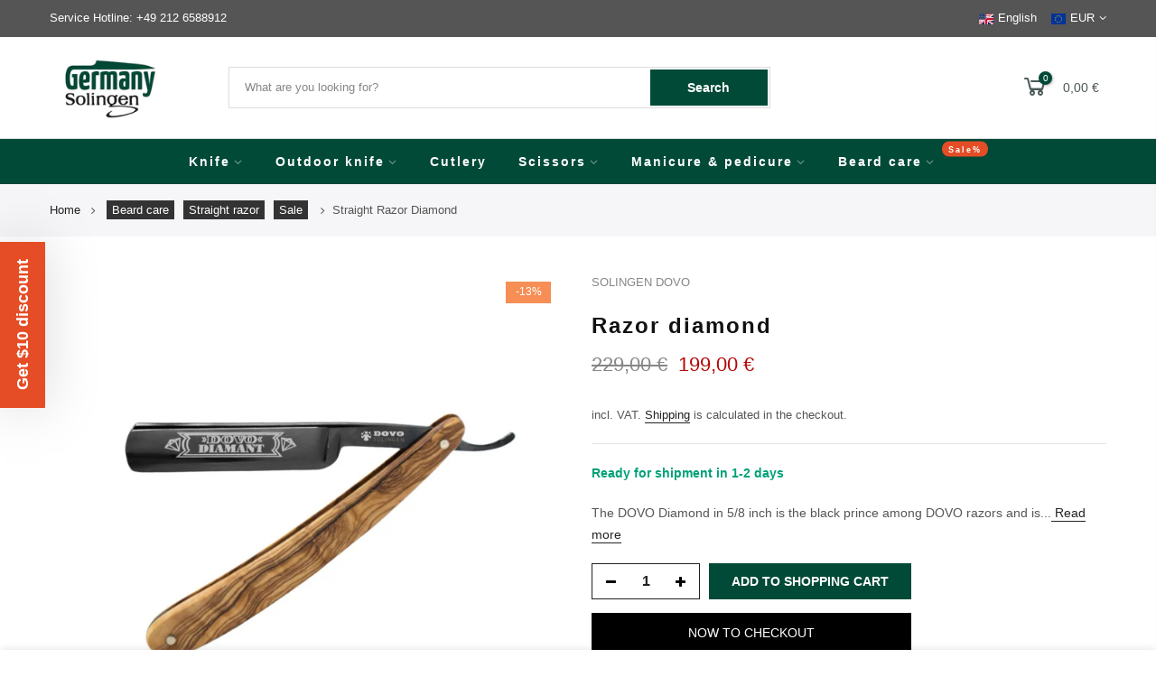

--- FILE ---
content_type: text/html; charset=utf-8
request_url: https://germanysolingen.com/en/products/rasiermesser-diamant
body_size: 38917
content:
<!doctype html>
<html class="no-js" lang="en" data-wg-translated="en">
<head>
  <script>var activeLocale = document.documentElement.lang;
</script>

          <!--<script id="usercentrics-cmp" data-settings-id="fBDWiJ-SC" data-language="de" src="https://app.usercentrics.eu/browser-ui/latest/loader.js" async> </script>-->
 <!-- Google Tag Manager 
<script type="text/plain">(function(w,d,s,l,i){w[l]=w[l]||[];w[l].push({'gtm.start':
new Date().getTime(),event:'gtm.js'});var f=d.getElementsByTagName(s)[0],
j=d.createElement(s),dl=l!='dataLayer'?'&l='+l:'';j.async=true;j.src=
'https://www.googletagmanager.com/gtm.js?id='+i+dl;f.parentNode.insertBefore(j,f);
})(window,document,'script','dataLayer','GTM-WX5DCBH');</script>
 End Google Tag Manager -->

  <!-- Google Tag Manager -->
<script>(function(w,d,s,l,i){w[l]=w[l]||[];w[l].push({'gtm.start':
new Date().getTime(),event:'gtm.js'});var f=d.getElementsByTagName(s)[0],
j=d.createElement(s),dl=l!='dataLayer'?'&l='+l:'';j.async=true;j.src=
'https://www.googletagmanager.com/gtm.js?id='+i+dl;f.parentNode.insertBefore(j,f);
})(window,document,'script','dataLayer','GTM-WX5DCBH');</script>
<!-- End Google Tag Manager -->

  

<meta charset="utf-8">
  <meta name="viewport" content="width=device-width, initial-scale=1, shrink-to-fit=no, user-scalable=no">
  <meta name="theme-color" content="#004a37">
  <meta name="format-detection" content="telephone=no">
  <meta name="baidu-site-verification" content="codeva-lsZTap9Dok">
  <meta name="facebook-domain-verification" content="wdarqi6owz4zewv9zzgl2enrjf6et5">
  
    <!-- start 2. canonical else -->
  <link rel="canonical" href="https://germanysolingen.com/en/products/rasiermesser-diamant">
    <!-- end 2. canonical else -->
    

  
  <link rel="prefetch" as="document" href="https://germanysolingen.com/en">
  <link rel="dns-prefetch" href="https://cdn.shopify.com" crossorigin="">
  <link rel="preconnect" href="https://cdn.shopify.com" crossorigin="">
  <link rel="preconnect" href="https://monorail-edge.shopifysvc.com">


    <meta name="robots" content="index,follow">
<!--<link rel="dns-prefetch" href="https://fonts.shopifycdn.com" crossorigin>
    <link rel="preconnect" href="https://fonts.shopify.com" crossorigin>
    <link rel="preload" as="font" href="" type="font/woff2" crossorigin>
    <link rel="preload" as="font" href="" type="font/woff2" crossorigin>
    <link rel="preload" as="font" href="" type="font/woff2" crossorigin>--><link rel="preload" as="style" href="//germanysolingen.com/en/cdn/shop/t/5/assets/pre_theme.min.css?v=80256525801086942991656333495">
  <link rel="preload" as="style" href="//germanysolingen.com/en/cdn/shop/t/5/assets/override.css?v=107896064052389401971744802365">
  <link rel="preload" as="style" href="//germanysolingen.com/en/cdn/shop/t/5/assets/theme.css?enable_css_minification=1&v=51347388048363098701759760155">

  
<link href="//germanysolingen.com/en/cdn/shop/t/5/assets/override.css?v=107896064052389401971744802365" rel="stylesheet" type="text/css" media="all">
  <title>Diamond razor
 - Germany Solingen</title><meta name="description" content="The DOVO Diamant in 5/8 inch is the black prince among DOVO straight razors and has been designed for the needs of professionals and beard wearers. All surfaces of the straight razor are finely ground by hand in several stages. FEATURES SCOPE OF DELIVERY Straight razor MATERIAL Carbon steel 1.2210 HANDLE MATERIA"><link rel="shortcut icon" type="image/png" href="//germanysolingen.com/en/cdn/shop/files/256_32x.png?v=1666036614"><link rel="apple-touch-icon-precomposed" type="image/png" sizes="152x152" href="//germanysolingen.com/en/cdn/shop/files/256_152x.png?v=1666036614"><!-- social-meta-tags.liquid --><meta name="keywords" content="Rasiermesser Diamant,Germany Solingen,germanysolingen.com"><meta name="author" content="Jochen Weber"><meta property="og:site_name" content="Germany Solingen">
<meta property="og:url" content="https://germanysolingen.com/en/products/rasiermesser-diamant">
<meta property="og:title" content="Razor diamond">
<meta property="og:type" content="og:product">
<meta property="og:description" content="The DOVO Diamant in 5/8 inch is the black prince among DOVO straight razors and has been designed for the needs of professionals and beard wearers. All surfaces of the straight razor are finely ground by hand in several stages. FEATURES SCOPE OF DELIVERY Straight razor MATERIAL Carbon steel 1.2210 HANDLE MATERIA"><meta property="product:price:amount" content="199,00">
  <meta property="product:price:amount" content="EUR"><meta property="og:image" content="http://germanysolingen.com/en/cdn/shop/files/diamantneu_1200x1200.jpg?v=1706689791"><meta property="og:image" content="http://germanysolingen.com/en/cdn/shop/products/img_5176_2_1200x1200.jpg?v=1706689791"><meta property="og:image:secure_url" content="https://germanysolingen.com/en/cdn/shop/files/diamantneu_1200x1200.jpg?v=1706689791"><meta property="og:image:secure_url" content="https://germanysolingen.com/en/cdn/shop/products/img_5176_2_1200x1200.jpg?v=1706689791"><meta name="twitter:site" content="@shopify"><meta name="twitter:card" content="summary_large_image">
<meta name="twitter:title" content="Razor diamond">
<meta name="twitter:description" content="The DOVO Diamant in 5/8 inch is the black prince among DOVO straight razors and has been designed for the needs of professionals and beard wearers. All surfaces of the straight razor are finely ground by hand in several stages. FEATURES SCOPE OF DELIVERY Straight razor MATERIAL Carbon steel 1.2210 HANDLE MATERIA">
<link href="//germanysolingen.com/en/cdn/shop/t/5/assets/pre_theme.min.css?v=80256525801086942991656333495" rel="stylesheet" type="text/css" media="all"><link rel="preload" as="script" href="//germanysolingen.com/en/cdn/shop/t/5/assets/lazysizes.min.js?v=69261028471810094311656333481">
<link rel="preload" as="script" href="//germanysolingen.com/en/cdn/shop/t/5/assets/nt_vendor2.min.js?v=42422918620433123951656333489">
<script>document.documentElement.className = document.documentElement.className.replace('no-js', 'yes-js');const t_name = "product",designMode = false, t_cartCount = 0,ThemeNameT4='gecko',ThemeNameT42='ThemeIdT4Gecko',themeIDt4 = 130752151723,ck_hostname = 'gecko5-none',ThemeIdT4 = "true",SopEmlT4="info@germanysolingen.com",ThemePuT4 = '#purchase_codet4',t_shop_currency = "EUR", t_moneyFormat = "\u003cspan class=transcy-money\u003e{{amount_with_comma_separator}} €\u003c\/span\u003e", t_cart_url = "\/cart",t_cartadd_url = "\/cart\/add",t_cartchange_url = "\/cart\/change", pr_re_url = "\/recommendations\/products"; try {var T4AgentNT = (navigator.userAgent.indexOf('Chrome-Lighthouse') == -1)}catch(err){var T4AgentNT = true} function onloadt4relcss(_this) {_this.onload=null;if(T4AgentNT){_this.rel='stylesheet'}} (function () {window.onpageshow = function() {if (performance.navigation.type === 2) {document.dispatchEvent(new CustomEvent('cart:refresh'))} }; })();
var T4stt_str = { 
  "PleaseChoosePrOptions":"", 
  "will_not_ship":"Wird erst versendet, wenn \u003cspan class=\"jsnt\"\u003e{{date}}\u003c\/span\u003e",
  "will_stock_after":"Wird nach dem \u003cspan class=\"jsnt\"\u003e{{date}}\u003c\/span\u003e auf Lager sein",
  "replace_item_atc":"",
  "replace_item_pre":"",
  "added_to_cart": "Das Produkt wurde erfolgreich in Ihren Warenkorb gelegt.",
  "view_cart": "Warenkorb ansehen",
  "continue_shopping": "Mit dem Einkaufen fortfahren",
  "save_js":"-[sale]%","bannerCountdown":"%D  %H:%M:%S",
  "prItemCountdown":"%D  %H:%M:%S",
  "countdown_days":"Tage",
  "countdown_hours":"std",
  "countdown_mins":"min",
  "countdown_sec":"sek",
  "multiple_rates": "Wir haben [number_of_rates] Versandkosten für [Adresse] gefunden, beginnend mit [Rate].",
  "one_rate": "Wir haben eine Versandrate für [Adresse] gefunden.",
  "no_rates": "Leider versenden wir nicht an dieses Ziel.",
  "rate_value": "[rate_title] bei [rate]",
  "agree_checkout": "Sie müssen den AGB´s zustimmen.",
  "added_text_cp":""
};
</script>
<link rel="preload" href="//germanysolingen.com/en/cdn/shop/t/5/assets/style.min.css?v=131238158327136454181656333508" as="style" onload="onloadt4relcss(this)"><link href="//germanysolingen.com/en/cdn/shop/t/5/assets/theme.css?enable_css_minification=1&amp;v=51347388048363098701759760155" rel="stylesheet" type="text/css" media="all"><link id="sett_clt4" rel="preload" href="//germanysolingen.com/en/cdn/shop/t/5/assets/sett_cl.css?enable_css_minification=1&v=5740298550388578391656333504" as="style" onload="onloadt4relcss(this)"><link rel="preload" href="//germanysolingen.com/en/cdn/shop/t/5/assets/line-awesome.min.css?v=36930450349382045261656333483" as="style" onload="onloadt4relcss(this)">
<script id="js_lzt4" src="//germanysolingen.com/en/cdn/shop/t/5/assets/lazysizes.min.js?v=69261028471810094311656333481" defer="defer"></script>
<script src="//germanysolingen.com/en/cdn/shop/t/5/assets/nt_vendor2.min.js?v=42422918620433123951656333489" defer="defer" id="js_ntt4" data-theme="//germanysolingen.com/en/cdn/shop/t/5/assets/nt_theme.js?v=156264560016772642671668614848" data-stt="//germanysolingen.com/en/cdn/shop/t/5/assets/nt_settings.js?enable_js_minification=1&v=39177324516158417451732304297" data-cat="//germanysolingen.com/en/cdn/shop/t/5/assets/cat.min.js?v=140310734739805055321656333457" data-sw="//germanysolingen.com/en/cdn/shop/t/5/assets/swatch.min.js?v=94011124126883124911656333509" data-prjs="//germanysolingen.com/en/cdn/shop/t/5/assets/produc.min.js?v=66856717831304081821656333496" data-mail="//germanysolingen.com/en/cdn/shop/t/5/assets/platform_mail.min.js?v=129658531127528416401656333494" data-my="//germanysolingen.com/en/cdn/shop/t/5/assets/my.js?v=111603181540343972631656333485" data-cusp="//germanysolingen.com/en/cdn/shop/t/5/assets/my.js?v=111603181540343972631656333485" data-cur="//germanysolingen.com/en/cdn/shop/t/5/assets/my.js?v=111603181540343972631656333485" data-mdl="//germanysolingen.com/en/cdn/shop/t/5/assets/module.min.js?v=72712877271928395091656333484" data-map="//germanysolingen.com/en/cdn/shop/t/5/assets/maplace.min.js?1789" data-time="//germanysolingen.com/en/cdn/shop/t/5/assets/spacetime.min.js?1789" data-ins="//germanysolingen.com/en/cdn/shop/t/5/assets/nt_instagram.min.js?v=67982783334426809631656333487" data-user="//germanysolingen.com/en/cdn/shop/t/5/assets/interactable.min.js?v=178425067897821673531656333472" data-add="//germanysolingen.com/en/cdn/shop/t/5/assets/my.js?v=111603181540343972631656333485" data-klaviyo="//www.klaviyo.com/media/js/public/klaviyo_subscribe.js" data-font="iconKalles , fakalles , Pe-icon-7-stroke , Font Awesome 5 Free:n9" data-fm="" data-spcmn="//germanysolingen.com/en/cdn/shopifycloud/storefront/assets/themes_support/shopify_common-5f594365.js" data-cust="//germanysolingen.com/en/cdn/shop/t/5/assets/customerclnt.min.js?v=156813264816487175981656333461" data-cusjs="none" data-desadm="//germanysolingen.com/en/cdn/shop/t/5/assets/des_adm.min.js?v=67809252796298253121656333462" data-otherryv="//germanysolingen.com/en/cdn/shop/t/5/assets/reviewOther.js?enable_js_minification=1&v=157077235154481297451656333504"></script><script>window.performance && window.performance.mark && window.performance.mark('shopify.content_for_header.start');</script><meta name="google-site-verification" content="sY-AUAsh6KhTHYjXRXnSOG6VzxteemSEozxvahJ9umY">
<meta id="shopify-digital-wallet" name="shopify-digital-wallet" content="/54623895723/digital_wallets/dialog">
<meta name="shopify-checkout-api-token" content="d9d63009bdb24c7c8caa297e306a0ec6">
<meta id="in-context-paypal-metadata" data-shop-id="54623895723" data-venmo-supported="false" data-environment="production" data-locale="de_DE" data-paypal-v4="true" data-currency="EUR">
<link rel="alternate" type="application/json+oembed" href="https://germanysolingen.com/en/products/rasiermesser-diamant.oembed">
<script async="async" src="/checkouts/internal/preloads.js?locale=de-DE"></script>
<script id="apple-pay-shop-capabilities" type="application/json">{"shopId":54623895723,"countryCode":"DE","currencyCode":"EUR","merchantCapabilities":["supports3DS"],"merchantId":"gid:\/\/shopify\/Shop\/54623895723","merchantName":"Germany Solingen","requiredBillingContactFields":["postalAddress","email","phone"],"requiredShippingContactFields":["postalAddress","email","phone"],"shippingType":"shipping","supportedNetworks":["visa","maestro","masterCard","amex"],"total":{"type":"pending","label":"Germany Solingen","amount":"1.00"},"shopifyPaymentsEnabled":true,"supportsSubscriptions":true}</script>
<script id="shopify-features" type="application/json">{"accessToken":"d9d63009bdb24c7c8caa297e306a0ec6","betas":["rich-media-storefront-analytics"],"domain":"germanysolingen.com","predictiveSearch":true,"shopId":54623895723,"locale":"de"}</script>
<script>var Shopify = Shopify || {};
Shopify.shop = "germanysolingen.myshopify.com";
Shopify.locale = "en";
Shopify.currency = {"active":"EUR","rate":"1.0"};
Shopify.country = "DE";
Shopify.theme = {"name":"Gecko-5.8","id":130752151723,"schema_name":"Gecko","schema_version":"5.8","theme_store_id":null,"role":"main"};
Shopify.theme.handle = "null";
Shopify.theme.style = {"id":null,"handle":null};
Shopify.cdnHost = "germanysolingen.com/cdn";
Shopify.routes = Shopify.routes || {};
Shopify.routes.root = "/en/";</script>
<script type="module">!function(o){(o.Shopify=o.Shopify||{}).modules=!0}(window);</script>
<script>!function(o){function n(){var o=[];function n(){o.push(Array.prototype.slice.apply(arguments))}return n.q=o,n}var t=o.Shopify=o.Shopify||{};t.loadFeatures=n(),t.autoloadFeatures=n()}(window);</script>
<script id="shop-js-analytics" type="application/json">{"pageType":"product"}</script>
<script defer="defer" async="" type="module" src="//germanysolingen.com/en/cdn/shopifycloud/shop-js/modules/v2/client.init-shop-cart-sync_HUjMWWU5.de.esm.js"></script>
<script defer="defer" async="" type="module" src="//germanysolingen.com/en/cdn/shopifycloud/shop-js/modules/v2/chunk.common_QpfDqRK1.esm.js"></script>
<script type="module">
  await import("//germanysolingen.com/en/cdn/shopifycloud/shop-js/modules/v2/client.init-shop-cart-sync_HUjMWWU5.de.esm.js");
await import("//germanysolingen.com/en/cdn/shopifycloud/shop-js/modules/v2/chunk.common_QpfDqRK1.esm.js");

  window.Shopify.SignInWithShop?.initShopCartSync?.({"fedCMEnabled":true,"windoidEnabled":true});

</script>
<script>(function() {
  var isLoaded = false;
  function asyncLoad() {
    if (isLoaded) return;
    isLoaded = true;
    var urls = ["https:\/\/cdn.weglot.com\/weglot_script_tag.js?shop=germanysolingen.myshopify.com","https:\/\/cdn-app.cart-bot.net\/public\/js\/append.js?shop=germanysolingen.myshopify.com","https:\/\/tseish-app.connect.trustedshops.com\/esc.js?apiBaseUrl=aHR0cHM6Ly90c2Vpc2gtYXBwLmNvbm5lY3QudHJ1c3RlZHNob3BzLmNvbQ==\u0026instanceId=Z2VybWFueXNvbGluZ2VuLm15c2hvcGlmeS5jb20=\u0026shop=germanysolingen.myshopify.com"];
    for (var i = 0; i < urls.length; i++) {
      var s = document.createElement('script');
      s.type = 'text/javascript';
      s.async = true;
      s.src = urls[i];
      var x = document.getElementsByTagName('script')[0];
      x.parentNode.insertBefore(s, x);
    }
  };
  if(window.attachEvent) {
    window.attachEvent('onload', asyncLoad);
  } else {
    window.addEventListener('load', asyncLoad, false);
  }
})();</script>
<script id="__st">var __st={"a":54623895723,"offset":3600,"reqid":"0d6ea5db-8751-4c18-beeb-0293965f47b0-1768782880","pageurl":"germanysolingen.com\/products\/rasiermesser-diamant","u":"b962cd366027","p":"product","rtyp":"product","rid":7591324385451};</script>
<script>window.ShopifyPaypalV4VisibilityTracking = true;</script>
<script id="captcha-bootstrap">!function(){'use strict';const t='contact',e='account',n='new_comment',o=[[t,t],['blogs',n],['comments',n],[t,'customer']],c=[[e,'customer_login'],[e,'guest_login'],[e,'recover_customer_password'],[e,'create_customer']],r=t=>t.map((([t,e])=>`form[action*='/${t}']:not([data-nocaptcha='true']) input[name='form_type'][value='${e}']`)).join(','),a=t=>()=>t?[...document.querySelectorAll(t)].map((t=>t.form)):[];function s(){const t=[...o],e=r(t);return a(e)}const i='password',u='form_key',d=['recaptcha-v3-token','g-recaptcha-response','h-captcha-response',i],f=()=>{try{return window.sessionStorage}catch{return}},m='__shopify_v',_=t=>t.elements[u];function p(t,e,n=!1){try{const o=window.sessionStorage,c=JSON.parse(o.getItem(e)),{data:r}=function(t){const{data:e,action:n}=t;return t[m]||n?{data:e,action:n}:{data:t,action:n}}(c);for(const[e,n]of Object.entries(r))t.elements[e]&&(t.elements[e].value=n);n&&o.removeItem(e)}catch(o){console.error('form repopulation failed',{error:o})}}const l='form_type',E='cptcha';function T(t){t.dataset[E]=!0}const w=window,h=w.document,L='Shopify',v='ce_forms',y='captcha';let A=!1;((t,e)=>{const n=(g='f06e6c50-85a8-45c8-87d0-21a2b65856fe',I='https://cdn.shopify.com/shopifycloud/storefront-forms-hcaptcha/ce_storefront_forms_captcha_hcaptcha.v1.5.2.iife.js',D={infoText:'Durch hCaptcha geschützt',privacyText:'Datenschutz',termsText:'Allgemeine Geschäftsbedingungen'},(t,e,n)=>{const o=w[L][v],c=o.bindForm;if(c)return c(t,g,e,D).then(n);var r;o.q.push([[t,g,e,D],n]),r=I,A||(h.body.append(Object.assign(h.createElement('script'),{id:'captcha-provider',async:!0,src:r})),A=!0)});var g,I,D;w[L]=w[L]||{},w[L][v]=w[L][v]||{},w[L][v].q=[],w[L][y]=w[L][y]||{},w[L][y].protect=function(t,e){n(t,void 0,e),T(t)},Object.freeze(w[L][y]),function(t,e,n,w,h,L){const[v,y,A,g]=function(t,e,n){const i=e?o:[],u=t?c:[],d=[...i,...u],f=r(d),m=r(i),_=r(d.filter((([t,e])=>n.includes(e))));return[a(f),a(m),a(_),s()]}(w,h,L),I=t=>{const e=t.target;return e instanceof HTMLFormElement?e:e&&e.form},D=t=>v().includes(t);t.addEventListener('submit',(t=>{const e=I(t);if(!e)return;const n=D(e)&&!e.dataset.hcaptchaBound&&!e.dataset.recaptchaBound,o=_(e),c=g().includes(e)&&(!o||!o.value);(n||c)&&t.preventDefault(),c&&!n&&(function(t){try{if(!f())return;!function(t){const e=f();if(!e)return;const n=_(t);if(!n)return;const o=n.value;o&&e.removeItem(o)}(t);const e=Array.from(Array(32),(()=>Math.random().toString(36)[2])).join('');!function(t,e){_(t)||t.append(Object.assign(document.createElement('input'),{type:'hidden',name:u})),t.elements[u].value=e}(t,e),function(t,e){const n=f();if(!n)return;const o=[...t.querySelectorAll(`input[type='${i}']`)].map((({name:t})=>t)),c=[...d,...o],r={};for(const[a,s]of new FormData(t).entries())c.includes(a)||(r[a]=s);n.setItem(e,JSON.stringify({[m]:1,action:t.action,data:r}))}(t,e)}catch(e){console.error('failed to persist form',e)}}(e),e.submit())}));const S=(t,e)=>{t&&!t.dataset[E]&&(n(t,e.some((e=>e===t))),T(t))};for(const o of['focusin','change'])t.addEventListener(o,(t=>{const e=I(t);D(e)&&S(e,y())}));const B=e.get('form_key'),M=e.get(l),P=B&&M;t.addEventListener('DOMContentLoaded',(()=>{const t=y();if(P)for(const e of t)e.elements[l].value===M&&p(e,B);[...new Set([...A(),...v().filter((t=>'true'===t.dataset.shopifyCaptcha))])].forEach((e=>S(e,t)))}))}(h,new URLSearchParams(w.location.search),n,t,e,['guest_login'])})(!0,!0)}();</script>
<script integrity="sha256-4kQ18oKyAcykRKYeNunJcIwy7WH5gtpwJnB7kiuLZ1E=" data-source-attribution="shopify.loadfeatures" defer="defer" src="//germanysolingen.com/en/cdn/shopifycloud/storefront/assets/storefront/load_feature-a0a9edcb.js" crossorigin="anonymous"></script>
<script data-source-attribution="shopify.dynamic_checkout.dynamic.init">var Shopify=Shopify||{};Shopify.PaymentButton=Shopify.PaymentButton||{isStorefrontPortableWallets:!0,init:function(){window.Shopify.PaymentButton.init=function(){};var t=document.createElement("script");t.src="https://germanysolingen.com/en/cdn/shopifycloud/portable-wallets/latest/portable-wallets.de.js",t.type="module",document.head.appendChild(t)}};
</script>
<script data-source-attribution="shopify.dynamic_checkout.buyer_consent">
  function portableWalletsHideBuyerConsent(e){var t=document.getElementById("shopify-buyer-consent"),n=document.getElementById("shopify-subscription-policy-button");t&&n&&(t.classList.add("hidden"),t.setAttribute("aria-hidden","true"),n.removeEventListener("click",e))}function portableWalletsShowBuyerConsent(e){var t=document.getElementById("shopify-buyer-consent"),n=document.getElementById("shopify-subscription-policy-button");t&&n&&(t.classList.remove("hidden"),t.removeAttribute("aria-hidden"),n.addEventListener("click",e))}window.Shopify?.PaymentButton&&(window.Shopify.PaymentButton.hideBuyerConsent=portableWalletsHideBuyerConsent,window.Shopify.PaymentButton.showBuyerConsent=portableWalletsShowBuyerConsent);
</script>
<script>
  function portableWalletsCleanup(e){e&&e.src&&console.error("Failed to load portable wallets script "+e.src);var t=document.querySelectorAll("shopify-accelerated-checkout .shopify-payment-button__skeleton, shopify-accelerated-checkout-cart .wallet-cart-button__skeleton"),e=document.getElementById("shopify-buyer-consent");for(let e=0;e<t.length;e++)t[e].remove();e&&e.remove()}function portableWalletsNotLoadedAsModule(e){e instanceof ErrorEvent&&"string"==typeof e.message&&e.message.includes("import.meta")&&"string"==typeof e.filename&&e.filename.includes("portable-wallets")&&(window.removeEventListener("error",portableWalletsNotLoadedAsModule),window.Shopify.PaymentButton.failedToLoad=e,"loading"===document.readyState?document.addEventListener("DOMContentLoaded",window.Shopify.PaymentButton.init):window.Shopify.PaymentButton.init())}window.addEventListener("error",portableWalletsNotLoadedAsModule);
</script>

<script type="module" src="https://germanysolingen.com/en/cdn/shopifycloud/portable-wallets/latest/portable-wallets.de.js" onError="portableWalletsCleanup(this)" crossorigin="anonymous"></script>
<script nomodule="">
  document.addEventListener("DOMContentLoaded", portableWalletsCleanup);
</script>

<script id="scb4127" type="text/javascript" async="" src="https://germanysolingen.com/en/cdn/shopifycloud/privacy-banner/storefront-banner.js"></script><link id="shopify-accelerated-checkout-styles" rel="stylesheet" media="screen" href="https://germanysolingen.com/en/cdn/shopifycloud/portable-wallets/latest/accelerated-checkout-backwards-compat.css" crossorigin="anonymous">
<style id="shopify-accelerated-checkout-cart">
        #shopify-buyer-consent {
  margin-top: 1em;
  display: inline-block;
  width: 100%;
}

#shopify-buyer-consent.hidden {
  display: none;
}

#shopify-subscription-policy-button {
  background: none;
  border: none;
  padding: 0;
  text-decoration: underline;
  font-size: inherit;
  cursor: pointer;
}

#shopify-subscription-policy-button::before {
  box-shadow: none;
}

      </style>

<script>window.performance && window.performance.mark && window.performance.mark('shopify.content_for_header.end');</script>


<!-- Begin eTrusted bootstrap tag -->
<!-- <script src="https://integrations.etrusted.com/applications/widget.js/v2" defer async fetchpriority="low"></script> -->
<!-- End eTrusted bootstrap tag -->
<!-- BEGIN app block: shopify://apps/ecomposer-builder/blocks/app-embed/a0fc26e1-7741-4773-8b27-39389b4fb4a0 --><!-- DNS Prefetch & Preconnect -->
<link rel="preconnect" href="https://cdn.ecomposer.app" crossorigin="">
<link rel="dns-prefetch" href="https://cdn.ecomposer.app">

<link rel="prefetch" href="https://cdn.ecomposer.app/vendors/css/ecom-swiper@11.css" as="style">
<link rel="prefetch" href="https://cdn.ecomposer.app/vendors/js/ecom-swiper@11.0.5.js" as="script">
<link rel="prefetch" href="https://cdn.ecomposer.app/vendors/js/ecom_modal.js" as="script">

<!-- Global CSS --><!--ECOM-EMBED-->
  <style id="ecom-global-css" class="ecom-global-css">/**ECOM-INSERT-CSS**/.ecom-section > div.core__row--columns{max-width: 1200px;}.ecom-column>div.core__column--wrapper{padding: 20px;}div.core__blocks--body>div.ecom-block.elmspace:not(:first-child){margin-top: 20px;}:root{--ecom-global-colors-primary:#ffffff;--ecom-global-colors-secondary:#ffffff;--ecom-global-colors-text:#ffffff;--ecom-global-colors-accent:#ffffff;--ecom-global-typography-h1-font-weight:600;--ecom-global-typography-h1-font-size:72px;--ecom-global-typography-h1-line-height:90px;--ecom-global-typography-h1-letter-spacing:-0.02em;--ecom-global-typography-h2-font-weight:600;--ecom-global-typography-h2-font-size:60px;--ecom-global-typography-h2-line-height:72px;--ecom-global-typography-h2-letter-spacing:-0.02em;--ecom-global-typography-h3-font-weight:600;--ecom-global-typography-h3-font-size:48px;--ecom-global-typography-h3-line-height:60px;--ecom-global-typography-h3-letter-spacing:-0.02em;--ecom-global-typography-h4-font-weight:600;--ecom-global-typography-h4-font-size:36px;--ecom-global-typography-h4-line-height:44px;--ecom-global-typography-h4-letter-spacing:-0.02em;--ecom-global-typography-h5-font-weight:600;--ecom-global-typography-h5-font-size:30px;--ecom-global-typography-h5-line-height:38px;--ecom-global-typography-h6-font-weight:600;--ecom-global-typography-h6-font-size:24px;--ecom-global-typography-h6-line-height:32px;--ecom-global-typography-h7-font-weight:400;--ecom-global-typography-h7-font-size:18px;--ecom-global-typography-h7-line-height:28px;}</style>
  <!--/ECOM-EMBED--><!-- Custom CSS & JS --><!-- Open Graph Meta Tags for Pages --><!-- Critical Inline Styles -->
<style class="ecom-theme-helper">.ecom-animation{opacity:0}.ecom-animation.animate,.ecom-animation.ecom-animated{opacity:1}.ecom-cart-popup{display:grid;position:fixed;inset:0;z-index:9999999;align-content:center;padding:5px;justify-content:center;align-items:center;justify-items:center}.ecom-cart-popup::before{content:' ';position:absolute;background:#e5e5e5b3;inset:0}.ecom-ajax-loading{cursor:not-allowed;pointer-events:none;opacity:.6}#ecom-toast{visibility:hidden;max-width:50px;height:60px;margin:auto;background-color:#333;color:#fff;text-align:center;border-radius:2px;position:fixed;z-index:1;left:0;right:0;bottom:30px;font-size:17px;display:grid;grid-template-columns:50px auto;align-items:center;justify-content:start;align-content:center;justify-items:start}#ecom-toast.ecom-toast-show{visibility:visible;animation:ecomFadein .5s,ecomExpand .5s .5s,ecomStay 3s 1s,ecomShrink .5s 4s,ecomFadeout .5s 4.5s}#ecom-toast #ecom-toast-icon{width:50px;height:100%;box-sizing:border-box;background-color:#111;color:#fff;padding:5px}#ecom-toast .ecom-toast-icon-svg{width:100%;height:100%;position:relative;vertical-align:middle;margin:auto;text-align:center}#ecom-toast #ecom-toast-desc{color:#fff;padding:16px;overflow:hidden;white-space:nowrap}@media(max-width:768px){#ecom-toast #ecom-toast-desc{white-space:normal;min-width:250px}#ecom-toast{height:auto;min-height:60px}}.ecom__column-full-height{height:100%}@keyframes ecomFadein{from{bottom:0;opacity:0}to{bottom:30px;opacity:1}}@keyframes ecomExpand{from{min-width:50px}to{min-width:var(--ecom-max-width)}}@keyframes ecomStay{from{min-width:var(--ecom-max-width)}to{min-width:var(--ecom-max-width)}}@keyframes ecomShrink{from{min-width:var(--ecom-max-width)}to{min-width:50px}}@keyframes ecomFadeout{from{bottom:30px;opacity:1}to{bottom:60px;opacity:0}}</style>


<!-- EComposer Config Script -->
<script id="ecom-theme-helpers" async="">
window.EComposer=window.EComposer||{};(function(){if(!this.configs)this.configs={};this.configs.ajax_cart={enable:false};this.customer=false;this.proxy_path='/apps/ecomposer-visual-page-builder';
this.popupScriptUrl='https://cdn.shopify.com/extensions/019b200c-ceec-7ac9-af95-28c32fd62de8/ecomposer-94/assets/ecom_popup.js';
this.routes={domain:'https://germanysolingen.com/en',root_url:'/',collections_url:'/collections',all_products_collection_url:'/collections/all',cart_url:'/cart',cart_add_url:'/cart/add',cart_change_url:'/cart/change',cart_clear_url:'/cart/clear',cart_update_url:'/cart/update',product_recommendations_url:'/recommendations/products'};
this.queryParams={};
if(window.location.search.length){new URLSearchParams(window.location.search).forEach((value,key)=>{this.queryParams[key]=value})}
this.money_format="\u003cspan class=transcy-money\u003e{{amount_with_comma_separator}} €\u003c\/span\u003e";
this.money_with_currency_format="\u003cspan class=transcy-money\u003e{{amount_with_comma_separator}} EUR\u003c\/span\u003e";
this.currencyCodeEnabled=null;this.abTestingData = [];this.formatMoney=function(t,e){const r=this.currencyCodeEnabled?this.money_with_currency_format:this.money_format;function a(t,e){return void 0===t?e:t}function o(t,e,r,o){if(e=a(e,2),r=a(r,","),o=a(o,"."),isNaN(t)||null==t)return 0;var n=(t=(t/100).toFixed(e)).split(".");return n[0].replace(/(\d)(?=(\d\d\d)+(?!\d))/g,"$1"+r)+(n[1]?o+n[1]:"")}"string"==typeof t&&(t=t.replace(".",""));var n="",i=/\{\{\s*(\w+)\s*\}\}/,s=e||r;switch(s.match(i)[1]){case"amount":n=o(t,2);break;case"amount_no_decimals":n=o(t,0);break;case"amount_with_comma_separator":n=o(t,2,".",",");break;case"amount_with_space_separator":n=o(t,2," ",",");break;case"amount_with_period_and_space_separator":n=o(t,2," ",".");break;case"amount_no_decimals_with_comma_separator":n=o(t,0,".",",");break;case"amount_no_decimals_with_space_separator":n=o(t,0," ");break;case"amount_with_apostrophe_separator":n=o(t,2,"'",".")}return s.replace(i,n)};
this.resizeImage=function(t,e){try{if(!e||"original"==e||"full"==e||"master"==e)return t;if(-1!==t.indexOf("cdn.shopify.com")||-1!==t.indexOf("/cdn/shop/")){var r=t.match(/\.(jpg|jpeg|gif|png|bmp|bitmap|tiff|tif|webp)((\#[0-9a-z\-]+)?(\?v=.*)?)?$/gim);if(null==r)return null;var a=t.split(r[0]),o=r[0];return a[0]+"_"+e+o}}catch(r){return t}return t};
this.getProduct=function(t){if(!t)return!1;let e=("/"===this.routes.root_url?"":this.routes.root_url)+"/products/"+t+".js?shop="+Shopify.shop;return window.ECOM_LIVE&&(e="/shop/builder/ajax/ecom-proxy/products/"+t+"?shop="+Shopify.shop),window.fetch(e,{headers:{"Content-Type":"application/json"}}).then(t=>t.ok?t.json():false)};
const u=new URLSearchParams(window.location.search);if(u.has("ecom-redirect")){const r=u.get("ecom-redirect");if(r){let d;try{d=decodeURIComponent(r)}catch{return}d=d.trim().replace(/[\r\n\t]/g,"");if(d.length>2e3)return;const p=["javascript:","data:","vbscript:","file:","ftp:","mailto:","tel:","sms:","chrome:","chrome-extension:","moz-extension:","ms-browser-extension:"],l=d.toLowerCase();for(const o of p)if(l.includes(o))return;const x=[/<script/i,/<\/script/i,/javascript:/i,/vbscript:/i,/onload=/i,/onerror=/i,/onclick=/i,/onmouseover=/i,/onfocus=/i,/onblur=/i,/onsubmit=/i,/onchange=/i,/alert\s*\(/i,/confirm\s*\(/i,/prompt\s*\(/i,/document\./i,/window\./i,/eval\s*\(/i];for(const t of x)if(t.test(d))return;if(d.startsWith("/")&&!d.startsWith("//")){if(!/^[a-zA-Z0-9\-._~:/?#[\]@!$&'()*+,;=%]+$/.test(d))return;if(d.includes("../")||d.includes("./"))return;window.location.href=d;return}if(!d.includes("://")&&!d.startsWith("//")){if(!/^[a-zA-Z0-9\-._~:/?#[\]@!$&'()*+,;=%]+$/.test(d))return;if(d.includes("../")||d.includes("./"))return;window.location.href="/"+d;return}let n;try{n=new URL(d)}catch{return}if(!["http:","https:"].includes(n.protocol))return;if(n.port&&(parseInt(n.port)<1||parseInt(n.port)>65535))return;const a=[window.location.hostname];if(a.includes(n.hostname)&&(n.href===d||n.toString()===d))window.location.href=d}}
}).bind(window.EComposer)();
if(window.Shopify&&window.Shopify.designMode&&window.top&&window.top.opener){window.addEventListener("load",function(){window.top.opener.postMessage({action:"ecomposer:loaded"},"*")})}
</script>

<!-- Quickview Script -->
<script id="ecom-theme-quickview" async="">
window.EComposer=window.EComposer||{};(function(){this.initQuickview=function(){var enable_qv=false;const qv_wrapper_script=document.querySelector('#ecom-quickview-template-html');if(!qv_wrapper_script)return;const ecom_quickview=document.createElement('div');ecom_quickview.classList.add('ecom-quickview');ecom_quickview.innerHTML=qv_wrapper_script.innerHTML;document.body.prepend(ecom_quickview);const qv_wrapper=ecom_quickview.querySelector('.ecom-quickview__wrapper');const ecomQuickview=function(e){let t=qv_wrapper.querySelector(".ecom-quickview__content-data");if(t){let i=document.createRange().createContextualFragment(e);t.innerHTML="",t.append(i),qv_wrapper.classList.add("ecom-open");let c=new CustomEvent("ecom:quickview:init",{detail:{wrapper:qv_wrapper}});document.dispatchEvent(c),setTimeout(function(){qv_wrapper.classList.add("ecom-display")},500),closeQuickview(t)}},closeQuickview=function(e){let t=qv_wrapper.querySelector(".ecom-quickview__close-btn"),i=qv_wrapper.querySelector(".ecom-quickview__content");function c(t){let o=t.target;do{if(o==i||o&&o.classList&&o.classList.contains("ecom-modal"))return;o=o.parentNode}while(o);o!=i&&(qv_wrapper.classList.add("ecom-remove"),qv_wrapper.classList.remove("ecom-open","ecom-display","ecom-remove"),setTimeout(function(){e.innerHTML=""},300),document.removeEventListener("click",c),document.removeEventListener("keydown",n))}function n(t){(t.isComposing||27===t.keyCode)&&(qv_wrapper.classList.add("ecom-remove"),qv_wrapper.classList.remove("ecom-open","ecom-display","ecom-remove"),setTimeout(function(){e.innerHTML=""},300),document.removeEventListener("keydown",n),document.removeEventListener("click",c))}t&&t.addEventListener("click",function(t){t.preventDefault(),document.removeEventListener("click",c),document.removeEventListener("keydown",n),qv_wrapper.classList.add("ecom-remove"),qv_wrapper.classList.remove("ecom-open","ecom-display","ecom-remove"),setTimeout(function(){e.innerHTML=""},300)}),document.addEventListener("click",c),document.addEventListener("keydown",n)};function quickViewHandler(e){e&&e.preventDefault();let t=this;t.classList&&t.classList.add("ecom-loading");let i=t.classList?t.getAttribute("href"):window.location.pathname;if(i){if(window.location.search.includes("ecom_template_id")){let c=new URLSearchParams(location.search);i=window.location.pathname+"?section_id="+c.get("ecom_template_id")}else i+=(i.includes("?")?"&":"?")+"section_id=ecom-default-template-quickview";fetch(i).then(function(e){return 200==e.status?e.text():window.document.querySelector("#admin-bar-iframe")?(404==e.status?alert("Please create Ecomposer quickview template first!"):alert("Have some problem with quickview!"),t.classList&&t.classList.remove("ecom-loading"),!1):void window.open(new URL(i).pathname,"_blank")}).then(function(e){e&&(ecomQuickview(e),setTimeout(function(){t.classList&&t.classList.remove("ecom-loading")},300))}).catch(function(e){})}}
if(window.location.search.includes('ecom_template_id')){setTimeout(quickViewHandler,1000)}
if(enable_qv){const qv_buttons=document.querySelectorAll('.ecom-product-quickview');if(qv_buttons.length>0){qv_buttons.forEach(function(button,index){button.addEventListener('click',quickViewHandler)})}}
}}).bind(window.EComposer)();
</script>

<!-- Quickview Template -->
<script type="text/template" id="ecom-quickview-template-html">
<div class="ecom-quickview__wrapper ecom-dn"><div class="ecom-quickview__container"><div class="ecom-quickview__content"><div class="ecom-quickview__content-inner"><div class="ecom-quickview__content-data"></div></div><span class="ecom-quickview__close-btn"><svg version="1.1" xmlns="http://www.w3.org/2000/svg" width="32" height="32" viewBox="0 0 32 32"><path d="M10.722 9.969l-0.754 0.754 5.278 5.278-5.253 5.253 0.754 0.754 5.253-5.253 5.253 5.253 0.754-0.754-5.253-5.253 5.278-5.278-0.754-0.754-5.278 5.278z" fill="#000000"></path></svg></span></div></div></div>
</script>

<!-- Quickview Styles -->
<style class="ecom-theme-quickview">.ecom-quickview .ecom-animation{opacity:1}.ecom-quickview__wrapper{opacity:0;display:none;pointer-events:none}.ecom-quickview__wrapper.ecom-open{position:fixed;top:0;left:0;right:0;bottom:0;display:block;pointer-events:auto;z-index:100000;outline:0!important;-webkit-backface-visibility:hidden;opacity:1;transition:all .1s}.ecom-quickview__container{text-align:center;position:absolute;width:100%;height:100%;left:0;top:0;padding:0 8px;box-sizing:border-box;opacity:0;background-color:rgba(0,0,0,.8);transition:opacity .1s}.ecom-quickview__container:before{content:"";display:inline-block;height:100%;vertical-align:middle}.ecom-quickview__wrapper.ecom-display .ecom-quickview__content{visibility:visible;opacity:1;transform:none}.ecom-quickview__content{position:relative;display:inline-block;opacity:0;visibility:hidden;transition:transform .1s,opacity .1s;transform:translateX(-100px)}.ecom-quickview__content-inner{position:relative;display:inline-block;vertical-align:middle;margin:0 auto;text-align:left;z-index:999;overflow-y:auto;max-height:80vh}.ecom-quickview__content-data>.shopify-section{margin:0 auto;max-width:980px;overflow:hidden;position:relative;background-color:#fff;opacity:0}.ecom-quickview__wrapper.ecom-display .ecom-quickview__content-data>.shopify-section{opacity:1;transform:none}.ecom-quickview__wrapper.ecom-display .ecom-quickview__container{opacity:1}.ecom-quickview__wrapper.ecom-remove #shopify-section-ecom-default-template-quickview{opacity:0;transform:translateX(100px)}.ecom-quickview__close-btn{position:fixed!important;top:0;right:0;transform:none;background-color:transparent;color:#000;opacity:0;width:40px;height:40px;transition:.25s;z-index:9999;stroke:#fff}.ecom-quickview__wrapper.ecom-display .ecom-quickview__close-btn{opacity:1}.ecom-quickview__close-btn:hover{cursor:pointer}@media screen and (max-width:1024px){.ecom-quickview__content{position:absolute;inset:0;margin:50px 15px;display:flex}.ecom-quickview__close-btn{right:0}}.ecom-toast-icon-info{display:none}.ecom-toast-error .ecom-toast-icon-info{display:inline!important}.ecom-toast-error .ecom-toast-icon-success{display:none!important}.ecom-toast-icon-success{fill:#fff;width:35px}</style>

<!-- Toast Template -->
<script type="text/template" id="ecom-template-html"><!-- BEGIN app snippet: ecom-toast --><div id="ecom-toast"><div id="ecom-toast-icon"><svg xmlns="http://www.w3.org/2000/svg" class="ecom-toast-icon-svg ecom-toast-icon-info" fill="none" viewBox="0 0 24 24" stroke="currentColor"><path stroke-linecap="round" stroke-linejoin="round" stroke-width="2" d="M13 16h-1v-4h-1m1-4h.01M21 12a9 9 0 11-18 0 9 9 0 0118 0z"/></svg>
<svg class="ecom-toast-icon-svg ecom-toast-icon-success" xmlns="http://www.w3.org/2000/svg" viewBox="0 0 512 512"><path d="M256 8C119 8 8 119 8 256s111 248 248 248 248-111 248-248S393 8 256 8zm0 48c110.5 0 200 89.5 200 200 0 110.5-89.5 200-200 200-110.5 0-200-89.5-200-200 0-110.5 89.5-200 200-200m140.2 130.3l-22.5-22.7c-4.7-4.7-12.3-4.7-17-.1L215.3 303.7l-59.8-60.3c-4.7-4.7-12.3-4.7-17-.1l-22.7 22.5c-4.7 4.7-4.7 12.3-.1 17l90.8 91.5c4.7 4.7 12.3 4.7 17 .1l172.6-171.2c4.7-4.7 4.7-12.3 .1-17z"/></svg>
</div><div id="ecom-toast-desc"></div></div><!-- END app snippet --></script><!-- END app block --><!-- BEGIN app block: shopify://apps/klaviyo-email-marketing-sms/blocks/klaviyo-onsite-embed/2632fe16-c075-4321-a88b-50b567f42507 -->












  <script async="" src="https://static.klaviyo.com/onsite/js/WfDHwY/klaviyo.js?company_id=WfDHwY"></script>
  <script>!function(){if(!window.klaviyo){window._klOnsite=window._klOnsite||[];try{window.klaviyo=new Proxy({},{get:function(n,i){return"push"===i?function(){var n;(n=window._klOnsite).push.apply(n,arguments)}:function(){for(var n=arguments.length,o=new Array(n),w=0;w<n;w++)o[w]=arguments[w];var t="function"==typeof o[o.length-1]?o.pop():void 0,e=new Promise((function(n){window._klOnsite.push([i].concat(o,[function(i){t&&t(i),n(i)}]))}));return e}}})}catch(n){window.klaviyo=window.klaviyo||[],window.klaviyo.push=function(){var n;(n=window._klOnsite).push.apply(n,arguments)}}}}();</script>

  
    <script id="viewed_product">
      if (item == null) {
        var _learnq = _learnq || [];

        var MetafieldReviews = null
        var MetafieldYotpoRating = null
        var MetafieldYotpoCount = null
        var MetafieldLooxRating = null
        var MetafieldLooxCount = null
        var okendoProduct = null
        var okendoProductReviewCount = null
        var okendoProductReviewAverageValue = null
        try {
          // The following fields are used for Customer Hub recently viewed in order to add reviews.
          // This information is not part of __kla_viewed. Instead, it is part of __kla_viewed_reviewed_items
          MetafieldReviews = {"rating_count":0};
          MetafieldYotpoRating = null
          MetafieldYotpoCount = null
          MetafieldLooxRating = null
          MetafieldLooxCount = null

          okendoProduct = null
          // If the okendo metafield is not legacy, it will error, which then requires the new json formatted data
          if (okendoProduct && 'error' in okendoProduct) {
            okendoProduct = null
          }
          okendoProductReviewCount = okendoProduct ? okendoProduct.reviewCount : null
          okendoProductReviewAverageValue = okendoProduct ? okendoProduct.reviewAverageValue : null
        } catch (error) {
          console.error('Error in Klaviyo onsite reviews tracking:', error);
        }

        var item = {
          Name: "Rasiermesser Diamant",
          ProductID: 7591324385451,
          Categories: ["Bartpflege","Best Seller","Rasiermesser","Sale"],
          ImageURL: "https://germanysolingen.com/en/cdn/shop/files/diamantneu_grande.jpg?v=1706689791",
          URL: "https://germanysolingen.com/en/products/rasiermesser-diamant",
          Brand: "Solingen Dovo",
          Price: "199,00 €",
          Value: "199,00",
          CompareAtPrice: "229,00 €"
        };
        _learnq.push(['track', 'Viewed Product', item]);
        _learnq.push(['trackViewedItem', {
          Title: item.Name,
          ItemId: item.ProductID,
          Categories: item.Categories,
          ImageUrl: item.ImageURL,
          Url: item.URL,
          Metadata: {
            Brand: item.Brand,
            Price: item.Price,
            Value: item.Value,
            CompareAtPrice: item.CompareAtPrice
          },
          metafields:{
            reviews: MetafieldReviews,
            yotpo:{
              rating: MetafieldYotpoRating,
              count: MetafieldYotpoCount,
            },
            loox:{
              rating: MetafieldLooxRating,
              count: MetafieldLooxCount,
            },
            okendo: {
              rating: okendoProductReviewAverageValue,
              count: okendoProductReviewCount,
            }
          }
        }]);
      }
    </script>
  




  <script>
    window.klaviyoReviewsProductDesignMode = false
  </script>







<!-- END app block --><script src="https://cdn.shopify.com/extensions/019b200c-ceec-7ac9-af95-28c32fd62de8/ecomposer-94/assets/ecom.js" type="text/javascript" defer="defer"></script>
<link href="https://monorail-edge.shopifysvc.com" rel="dns-prefetch">
<script>(function(){if ("sendBeacon" in navigator && "performance" in window) {try {var session_token_from_headers = performance.getEntriesByType('navigation')[0].serverTiming.find(x => x.name == '_s').description;} catch {var session_token_from_headers = undefined;}var session_cookie_matches = document.cookie.match(/_shopify_s=([^;]*)/);var session_token_from_cookie = session_cookie_matches && session_cookie_matches.length === 2 ? session_cookie_matches[1] : "";var session_token = session_token_from_headers || session_token_from_cookie || "";function handle_abandonment_event(e) {var entries = performance.getEntries().filter(function(entry) {return /monorail-edge.shopifysvc.com/.test(entry.name);});if (!window.abandonment_tracked && entries.length === 0) {window.abandonment_tracked = true;var currentMs = Date.now();var navigation_start = performance.timing.navigationStart;var payload = {shop_id: 54623895723,url: window.location.href,navigation_start,duration: currentMs - navigation_start,session_token,page_type: "product"};window.navigator.sendBeacon("https://monorail-edge.shopifysvc.com/v1/produce", JSON.stringify({schema_id: "online_store_buyer_site_abandonment/1.1",payload: payload,metadata: {event_created_at_ms: currentMs,event_sent_at_ms: currentMs}}));}}window.addEventListener('pagehide', handle_abandonment_event);}}());</script>
<script id="web-pixels-manager-setup">(function e(e,d,r,n,o){if(void 0===o&&(o={}),!Boolean(null===(a=null===(i=window.Shopify)||void 0===i?void 0:i.analytics)||void 0===a?void 0:a.replayQueue)){var i,a;window.Shopify=window.Shopify||{};var t=window.Shopify;t.analytics=t.analytics||{};var s=t.analytics;s.replayQueue=[],s.publish=function(e,d,r){return s.replayQueue.push([e,d,r]),!0};try{self.performance.mark("wpm:start")}catch(e){}var l=function(){var e={modern:/Edge?\/(1{2}[4-9]|1[2-9]\d|[2-9]\d{2}|\d{4,})\.\d+(\.\d+|)|Firefox\/(1{2}[4-9]|1[2-9]\d|[2-9]\d{2}|\d{4,})\.\d+(\.\d+|)|Chrom(ium|e)\/(9{2}|\d{3,})\.\d+(\.\d+|)|(Maci|X1{2}).+ Version\/(15\.\d+|(1[6-9]|[2-9]\d|\d{3,})\.\d+)([,.]\d+|)( \(\w+\)|)( Mobile\/\w+|) Safari\/|Chrome.+OPR\/(9{2}|\d{3,})\.\d+\.\d+|(CPU[ +]OS|iPhone[ +]OS|CPU[ +]iPhone|CPU IPhone OS|CPU iPad OS)[ +]+(15[._]\d+|(1[6-9]|[2-9]\d|\d{3,})[._]\d+)([._]\d+|)|Android:?[ /-](13[3-9]|1[4-9]\d|[2-9]\d{2}|\d{4,})(\.\d+|)(\.\d+|)|Android.+Firefox\/(13[5-9]|1[4-9]\d|[2-9]\d{2}|\d{4,})\.\d+(\.\d+|)|Android.+Chrom(ium|e)\/(13[3-9]|1[4-9]\d|[2-9]\d{2}|\d{4,})\.\d+(\.\d+|)|SamsungBrowser\/([2-9]\d|\d{3,})\.\d+/,legacy:/Edge?\/(1[6-9]|[2-9]\d|\d{3,})\.\d+(\.\d+|)|Firefox\/(5[4-9]|[6-9]\d|\d{3,})\.\d+(\.\d+|)|Chrom(ium|e)\/(5[1-9]|[6-9]\d|\d{3,})\.\d+(\.\d+|)([\d.]+$|.*Safari\/(?![\d.]+ Edge\/[\d.]+$))|(Maci|X1{2}).+ Version\/(10\.\d+|(1[1-9]|[2-9]\d|\d{3,})\.\d+)([,.]\d+|)( \(\w+\)|)( Mobile\/\w+|) Safari\/|Chrome.+OPR\/(3[89]|[4-9]\d|\d{3,})\.\d+\.\d+|(CPU[ +]OS|iPhone[ +]OS|CPU[ +]iPhone|CPU IPhone OS|CPU iPad OS)[ +]+(10[._]\d+|(1[1-9]|[2-9]\d|\d{3,})[._]\d+)([._]\d+|)|Android:?[ /-](13[3-9]|1[4-9]\d|[2-9]\d{2}|\d{4,})(\.\d+|)(\.\d+|)|Mobile Safari.+OPR\/([89]\d|\d{3,})\.\d+\.\d+|Android.+Firefox\/(13[5-9]|1[4-9]\d|[2-9]\d{2}|\d{4,})\.\d+(\.\d+|)|Android.+Chrom(ium|e)\/(13[3-9]|1[4-9]\d|[2-9]\d{2}|\d{4,})\.\d+(\.\d+|)|Android.+(UC? ?Browser|UCWEB|U3)[ /]?(15\.([5-9]|\d{2,})|(1[6-9]|[2-9]\d|\d{3,})\.\d+)\.\d+|SamsungBrowser\/(5\.\d+|([6-9]|\d{2,})\.\d+)|Android.+MQ{2}Browser\/(14(\.(9|\d{2,})|)|(1[5-9]|[2-9]\d|\d{3,})(\.\d+|))(\.\d+|)|K[Aa][Ii]OS\/(3\.\d+|([4-9]|\d{2,})\.\d+)(\.\d+|)/},d=e.modern,r=e.legacy,n=navigator.userAgent;return n.match(d)?"modern":n.match(r)?"legacy":"unknown"}(),u="modern"===l?"modern":"legacy",c=(null!=n?n:{modern:"",legacy:""})[u],f=function(e){return[e.baseUrl,"/wpm","/b",e.hashVersion,"modern"===e.buildTarget?"m":"l",".js"].join("")}({baseUrl:d,hashVersion:r,buildTarget:u}),m=function(e){var d=e.version,r=e.bundleTarget,n=e.surface,o=e.pageUrl,i=e.monorailEndpoint;return{emit:function(e){var a=e.status,t=e.errorMsg,s=(new Date).getTime(),l=JSON.stringify({metadata:{event_sent_at_ms:s},events:[{schema_id:"web_pixels_manager_load/3.1",payload:{version:d,bundle_target:r,page_url:o,status:a,surface:n,error_msg:t},metadata:{event_created_at_ms:s}}]});if(!i)return console&&console.warn&&console.warn("[Web Pixels Manager] No Monorail endpoint provided, skipping logging."),!1;try{return self.navigator.sendBeacon.bind(self.navigator)(i,l)}catch(e){}var u=new XMLHttpRequest;try{return u.open("POST",i,!0),u.setRequestHeader("Content-Type","text/plain"),u.send(l),!0}catch(e){return console&&console.warn&&console.warn("[Web Pixels Manager] Got an unhandled error while logging to Monorail."),!1}}}}({version:r,bundleTarget:l,surface:e.surface,pageUrl:self.location.href,monorailEndpoint:e.monorailEndpoint});try{o.browserTarget=l,function(e){var d=e.src,r=e.async,n=void 0===r||r,o=e.onload,i=e.onerror,a=e.sri,t=e.scriptDataAttributes,s=void 0===t?{}:t,l=document.createElement("script"),u=document.querySelector("head"),c=document.querySelector("body");if(l.async=n,l.src=d,a&&(l.integrity=a,l.crossOrigin="anonymous"),s)for(var f in s)if(Object.prototype.hasOwnProperty.call(s,f))try{l.dataset[f]=s[f]}catch(e){}if(o&&l.addEventListener("load",o),i&&l.addEventListener("error",i),u)u.appendChild(l);else{if(!c)throw new Error("Did not find a head or body element to append the script");c.appendChild(l)}}({src:f,async:!0,onload:function(){if(!function(){var e,d;return Boolean(null===(d=null===(e=window.Shopify)||void 0===e?void 0:e.analytics)||void 0===d?void 0:d.initialized)}()){var d=window.webPixelsManager.init(e)||void 0;if(d){var r=window.Shopify.analytics;r.replayQueue.forEach((function(e){var r=e[0],n=e[1],o=e[2];d.publishCustomEvent(r,n,o)})),r.replayQueue=[],r.publish=d.publishCustomEvent,r.visitor=d.visitor,r.initialized=!0}}},onerror:function(){return m.emit({status:"failed",errorMsg:"".concat(f," has failed to load")})},sri:function(e){var d=/^sha384-[A-Za-z0-9+/=]+$/;return"string"==typeof e&&d.test(e)}(c)?c:"",scriptDataAttributes:o}),m.emit({status:"loading"})}catch(e){m.emit({status:"failed",errorMsg:(null==e?void 0:e.message)||"Unknown error"})}}})({shopId: 54623895723,storefrontBaseUrl: "https://germanysolingen.com/en",extensionsBaseUrl: "https://extensions.shopifycdn.com/cdn/shopifycloud/web-pixels-manager",monorailEndpoint: "https://monorail-edge.shopifysvc.com/unstable/produce_batch",surface: "storefront-renderer",enabledBetaFlags: ["2dca8a86"],webPixelsConfigList: [{"id":"1061912910","configuration":"{\"config\":\"{\\\"pixel_id\\\":\\\"G-GZQSDX9T8W\\\",\\\"target_country\\\":\\\"DE\\\",\\\"gtag_events\\\":[{\\\"type\\\":\\\"begin_checkout\\\",\\\"action_label\\\":\\\"G-GZQSDX9T8W\\\"},{\\\"type\\\":\\\"search\\\",\\\"action_label\\\":\\\"G-GZQSDX9T8W\\\"},{\\\"type\\\":\\\"view_item\\\",\\\"action_label\\\":[\\\"G-GZQSDX9T8W\\\",\\\"MC-C7X6CC1K85\\\"]},{\\\"type\\\":\\\"purchase\\\",\\\"action_label\\\":[\\\"G-GZQSDX9T8W\\\",\\\"MC-C7X6CC1K85\\\"]},{\\\"type\\\":\\\"page_view\\\",\\\"action_label\\\":[\\\"G-GZQSDX9T8W\\\",\\\"MC-C7X6CC1K85\\\"]},{\\\"type\\\":\\\"add_payment_info\\\",\\\"action_label\\\":\\\"G-GZQSDX9T8W\\\"},{\\\"type\\\":\\\"add_to_cart\\\",\\\"action_label\\\":\\\"G-GZQSDX9T8W\\\"}],\\\"enable_monitoring_mode\\\":false}\"}","eventPayloadVersion":"v1","runtimeContext":"OPEN","scriptVersion":"b2a88bafab3e21179ed38636efcd8a93","type":"APP","apiClientId":1780363,"privacyPurposes":[],"dataSharingAdjustments":{"protectedCustomerApprovalScopes":["read_customer_address","read_customer_email","read_customer_name","read_customer_personal_data","read_customer_phone"]}},{"id":"433160526","configuration":"{\"pixel_id\":\"1640303953138605\",\"pixel_type\":\"facebook_pixel\",\"metaapp_system_user_token\":\"-\"}","eventPayloadVersion":"v1","runtimeContext":"OPEN","scriptVersion":"ca16bc87fe92b6042fbaa3acc2fbdaa6","type":"APP","apiClientId":2329312,"privacyPurposes":["ANALYTICS","MARKETING","SALE_OF_DATA"],"dataSharingAdjustments":{"protectedCustomerApprovalScopes":["read_customer_address","read_customer_email","read_customer_name","read_customer_personal_data","read_customer_phone"]}},{"id":"shopify-app-pixel","configuration":"{}","eventPayloadVersion":"v1","runtimeContext":"STRICT","scriptVersion":"0450","apiClientId":"shopify-pixel","type":"APP","privacyPurposes":["ANALYTICS","MARKETING"]},{"id":"shopify-custom-pixel","eventPayloadVersion":"v1","runtimeContext":"LAX","scriptVersion":"0450","apiClientId":"shopify-pixel","type":"CUSTOM","privacyPurposes":["ANALYTICS","MARKETING"]}],isMerchantRequest: false,initData: {"shop":{"name":"Germany Solingen","paymentSettings":{"currencyCode":"EUR"},"myshopifyDomain":"germanysolingen.myshopify.com","countryCode":"DE","storefrontUrl":"https:\/\/germanysolingen.com\/en"},"customer":null,"cart":null,"checkout":null,"productVariants":[{"price":{"amount":199.0,"currencyCode":"EUR"},"product":{"title":"Rasiermesser Diamant","vendor":"Solingen Dovo","id":"7591324385451","untranslatedTitle":"Rasiermesser Diamant","url":"\/products\/rasiermesser-diamant","type":""},"id":"42553833816235","image":{"src":"\/\/germanysolingen.com\/en\/cdn\/shop\/files\/diamantneu.jpg?v=1706689791"},"sku":"125820211","title":"Default Title","untranslatedTitle":"Default Title"}],"purchasingCompany":null},},"https://germanysolingen.com/en/cdn","fcfee988w5aeb613cpc8e4bc33m6693e112",{"modern":"","legacy":""},{"shopId":"54623895723","storefrontBaseUrl":"https:\/\/germanysolingen.com\/en","extensionBaseUrl":"https:\/\/extensions.shopifycdn.com\/cdn\/shopifycloud\/web-pixels-manager","surface":"storefront-renderer","enabledBetaFlags":"[\"2dca8a86\"]","isMerchantRequest":"false","hashVersion":"fcfee988w5aeb613cpc8e4bc33m6693e112","publish":"custom","events":"[[\"page_viewed\",{}],[\"product_viewed\",{\"productVariant\":{\"price\":{\"amount\":199.0,\"currencyCode\":\"EUR\"},\"product\":{\"title\":\"Rasiermesser Diamant\",\"vendor\":\"Solingen Dovo\",\"id\":\"7591324385451\",\"untranslatedTitle\":\"Rasiermesser Diamant\",\"url\":\"\/products\/rasiermesser-diamant\",\"type\":\"\"},\"id\":\"42553833816235\",\"image\":{\"src\":\"\/\/germanysolingen.com\/en\/cdn\/shop\/files\/diamantneu.jpg?v=1706689791\"},\"sku\":\"125820211\",\"title\":\"Default Title\",\"untranslatedTitle\":\"Default Title\"}}]]"});</script><script>
  window.ShopifyAnalytics = window.ShopifyAnalytics || {};
  window.ShopifyAnalytics.meta = window.ShopifyAnalytics.meta || {};
  window.ShopifyAnalytics.meta.currency = 'EUR';
  var meta = {"product":{"id":7591324385451,"gid":"gid:\/\/shopify\/Product\/7591324385451","vendor":"Solingen Dovo","type":"","handle":"rasiermesser-diamant","variants":[{"id":42553833816235,"price":19900,"name":"Rasiermesser Diamant","public_title":null,"sku":"125820211"}],"remote":false},"page":{"pageType":"product","resourceType":"product","resourceId":7591324385451,"requestId":"0d6ea5db-8751-4c18-beeb-0293965f47b0-1768782880"}};
  for (var attr in meta) {
    window.ShopifyAnalytics.meta[attr] = meta[attr];
  }
</script>
<script class="analytics">
  (function () {
    var customDocumentWrite = function(content) {
      var jquery = null;

      if (window.jQuery) {
        jquery = window.jQuery;
      } else if (window.Checkout && window.Checkout.$) {
        jquery = window.Checkout.$;
      }

      if (jquery) {
        jquery('body').append(content);
      }
    };

    var hasLoggedConversion = function(token) {
      if (token) {
        return document.cookie.indexOf('loggedConversion=' + token) !== -1;
      }
      return false;
    }

    var setCookieIfConversion = function(token) {
      if (token) {
        var twoMonthsFromNow = new Date(Date.now());
        twoMonthsFromNow.setMonth(twoMonthsFromNow.getMonth() + 2);

        document.cookie = 'loggedConversion=' + token + '; expires=' + twoMonthsFromNow;
      }
    }

    var trekkie = window.ShopifyAnalytics.lib = window.trekkie = window.trekkie || [];
    if (trekkie.integrations) {
      return;
    }
    trekkie.methods = [
      'identify',
      'page',
      'ready',
      'track',
      'trackForm',
      'trackLink'
    ];
    trekkie.factory = function(method) {
      return function() {
        var args = Array.prototype.slice.call(arguments);
        args.unshift(method);
        trekkie.push(args);
        return trekkie;
      };
    };
    for (var i = 0; i < trekkie.methods.length; i++) {
      var key = trekkie.methods[i];
      trekkie[key] = trekkie.factory(key);
    }
    trekkie.load = function(config) {
      trekkie.config = config || {};
      trekkie.config.initialDocumentCookie = document.cookie;
      var first = document.getElementsByTagName('script')[0];
      var script = document.createElement('script');
      script.type = 'text/javascript';
      script.onerror = function(e) {
        var scriptFallback = document.createElement('script');
        scriptFallback.type = 'text/javascript';
        scriptFallback.onerror = function(error) {
                var Monorail = {
      produce: function produce(monorailDomain, schemaId, payload) {
        var currentMs = new Date().getTime();
        var event = {
          schema_id: schemaId,
          payload: payload,
          metadata: {
            event_created_at_ms: currentMs,
            event_sent_at_ms: currentMs
          }
        };
        return Monorail.sendRequest("https://" + monorailDomain + "/v1/produce", JSON.stringify(event));
      },
      sendRequest: function sendRequest(endpointUrl, payload) {
        // Try the sendBeacon API
        if (window && window.navigator && typeof window.navigator.sendBeacon === 'function' && typeof window.Blob === 'function' && !Monorail.isIos12()) {
          var blobData = new window.Blob([payload], {
            type: 'text/plain'
          });

          if (window.navigator.sendBeacon(endpointUrl, blobData)) {
            return true;
          } // sendBeacon was not successful

        } // XHR beacon

        var xhr = new XMLHttpRequest();

        try {
          xhr.open('POST', endpointUrl);
          xhr.setRequestHeader('Content-Type', 'text/plain');
          xhr.send(payload);
        } catch (e) {
          console.log(e);
        }

        return false;
      },
      isIos12: function isIos12() {
        return window.navigator.userAgent.lastIndexOf('iPhone; CPU iPhone OS 12_') !== -1 || window.navigator.userAgent.lastIndexOf('iPad; CPU OS 12_') !== -1;
      }
    };
    Monorail.produce('monorail-edge.shopifysvc.com',
      'trekkie_storefront_load_errors/1.1',
      {shop_id: 54623895723,
      theme_id: 130752151723,
      app_name: "storefront",
      context_url: window.location.href,
      source_url: "//germanysolingen.com/en/cdn/s/trekkie.storefront.cd680fe47e6c39ca5d5df5f0a32d569bc48c0f27.min.js"});

        };
        scriptFallback.async = true;
        scriptFallback.src = '//germanysolingen.com/en/cdn/s/trekkie.storefront.cd680fe47e6c39ca5d5df5f0a32d569bc48c0f27.min.js';
        first.parentNode.insertBefore(scriptFallback, first);
      };
      script.async = true;
      script.src = '//germanysolingen.com/en/cdn/s/trekkie.storefront.cd680fe47e6c39ca5d5df5f0a32d569bc48c0f27.min.js';
      first.parentNode.insertBefore(script, first);
    };
    trekkie.load(
      {"Trekkie":{"appName":"storefront","development":false,"defaultAttributes":{"shopId":54623895723,"isMerchantRequest":null,"themeId":130752151723,"themeCityHash":"3868147572905688516","contentLanguage":"de","currency":"EUR","eventMetadataId":"ad62322c-eca9-4495-a39e-ae722545b7cb"},"isServerSideCookieWritingEnabled":true,"monorailRegion":"shop_domain","enabledBetaFlags":["65f19447"]},"Session Attribution":{},"S2S":{"facebookCapiEnabled":true,"source":"trekkie-storefront-renderer","apiClientId":580111}}
    );

    var loaded = false;
    trekkie.ready(function() {
      if (loaded) return;
      loaded = true;

      window.ShopifyAnalytics.lib = window.trekkie;

      var originalDocumentWrite = document.write;
      document.write = customDocumentWrite;
      try { window.ShopifyAnalytics.merchantGoogleAnalytics.call(this); } catch(error) {};
      document.write = originalDocumentWrite;

      window.ShopifyAnalytics.lib.page(null,{"pageType":"product","resourceType":"product","resourceId":7591324385451,"requestId":"0d6ea5db-8751-4c18-beeb-0293965f47b0-1768782880","shopifyEmitted":true});

      var match = window.location.pathname.match(/checkouts\/(.+)\/(thank_you|post_purchase)/)
      var token = match? match[1]: undefined;
      if (!hasLoggedConversion(token)) {
        setCookieIfConversion(token);
        window.ShopifyAnalytics.lib.track("Viewed Product",{"currency":"EUR","variantId":42553833816235,"productId":7591324385451,"productGid":"gid:\/\/shopify\/Product\/7591324385451","name":"Rasiermesser Diamant","price":"199.00","sku":"125820211","brand":"Solingen Dovo","variant":null,"category":"","nonInteraction":true,"remote":false},undefined,undefined,{"shopifyEmitted":true});
      window.ShopifyAnalytics.lib.track("monorail:\/\/trekkie_storefront_viewed_product\/1.1",{"currency":"EUR","variantId":42553833816235,"productId":7591324385451,"productGid":"gid:\/\/shopify\/Product\/7591324385451","name":"Rasiermesser Diamant","price":"199.00","sku":"125820211","brand":"Solingen Dovo","variant":null,"category":"","nonInteraction":true,"remote":false,"referer":"https:\/\/germanysolingen.com\/en\/products\/rasiermesser-diamant"});
      }
    });


        var eventsListenerScript = document.createElement('script');
        eventsListenerScript.async = true;
        eventsListenerScript.src = "//germanysolingen.com/en/cdn/shopifycloud/storefront/assets/shop_events_listener-3da45d37.js";
        document.getElementsByTagName('head')[0].appendChild(eventsListenerScript);

})();</script>
<script defer="" src="https://germanysolingen.com/en/cdn/shopifycloud/perf-kit/shopify-perf-kit-3.0.4.min.js" data-application="storefront-renderer" data-shop-id="54623895723" data-render-region="gcp-us-east1" data-page-type="product" data-theme-instance-id="130752151723" data-theme-name="Gecko" data-theme-version="5.8" data-monorail-region="shop_domain" data-resource-timing-sampling-rate="10" data-shs="true" data-shs-beacon="true" data-shs-export-with-fetch="true" data-shs-logs-sample-rate="1" data-shs-beacon-endpoint="https://germanysolingen.com/en/api/collect"></script>
<script type="application/json" id="weglot-data">{"allLanguageUrls":{"de":"https://germanysolingen.com/products/rasiermesser-diamant","en":"https://germanysolingen.com/en/products/rasiermesser-diamant","es":"https://germanysolingen.com/es/productos/rasiermesser-diamant","fr":"https://germanysolingen.com/fr/produits/rasiermesser-diamant"},"originalCanonicalUrl":"https://germanysolingen.com/products/rasiermesser-diamant","originalPath":"/products/rasiermesser-diamant","settings":{"auto_switch":true,"auto_switch_fallback":null,"category":8,"custom_settings":{"dynamic":"","live":true,"button_style":{"with_name":true,"full_name":true,"is_dropdown":false,"with_flags":false,"custom_css":"","flag_type":"rectangle_mat"},"index_with_trailing_slash":false,"switchers":[{"style":{"with_name":true,"full_name":true,"is_dropdown":true,"with_flags":true,"custom_css":"","flag_type":"shiny"},"location":{}}],"localeRules":[{"position":0,"originalFormat":"","translatedFormat":"CODE"}],"translate_images":false,"loading_bar":true,"wait_transition":true,"translate_search":true,"hide_switcher":false,"translate_amp":false,"translate_email":false,"definitions":{}},"deleted_at":null,"dynamics":[{"value":"#nt_cart_canvas"},{"value":"._1fragemt"},{"value":"._6zbcq51f"},{"value":"section._1fragemi _1fragemsm p"},{"value":"._3M8GY p"},{"value":".os-step__special-description p"},{"value":".add-to-cart-popup"},{"value":".button.view-cart"},{"value":".out-of-stock"},{"value":"#nt_menu_canvas"}],"excluded_blocks":[{"value":".price_stock","description":"prices"},{"value":".sku_wrapper","description":null},{"value":".price","description":"prices collections"},{"value":".price_wrapper","description":"manual span wrapper"},{"value":".sticky_atc_price","description":"sticky price product page"},{"value":".price_range","description":"product range"},{"value":".count","description":"view XXX products"},{"value":".js_cat_ttprice","description":"cart price"},{"value":".address","description":"address summary/account"},{"value":".notranslate","description":null},{"value":".cart_price","description":"cart price"},{"value":".cart_tot_price","description":"cart total price"},{"value":".cart-item-price","description":"cart item price"}],"excluded_paths":[{"excluded_languages":[],"language_button_displayed":false,"type":"CONTAIN","value":"/cdn-cgi/l/email-protection"}],"external_enabled":true,"host":"germanysolingen.com","is_dns_set":true,"is_https":true,"language_from":"de","language_from_custom_flag":null,"language_from_custom_name":null,"languages":[{"connect_host_destination":null,"custom_code":null,"custom_flag":null,"custom_local_name":null,"custom_name":null,"enabled":true,"language_to":"en"},{"connect_host_destination":null,"custom_code":null,"custom_flag":null,"custom_local_name":null,"custom_name":null,"enabled":true,"language_to":"es"},{"connect_host_destination":null,"custom_code":null,"custom_flag":null,"custom_local_name":null,"custom_name":null,"enabled":true,"language_to":"fr"}],"media_enabled":false,"page_views_enabled":false,"technology_id":2,"technology_name":"Shopify","translation_engine":3,"url_type":"SUBDIRECTORY","versions":{"translation":1765883645,"slugTranslation":1732463705}}}</script>
<script async="" src="https://cdn.weglot.com/weglot.min.js?api_key=wg_f2df2789546442b269ec88e613a999172" type="text/javascript"></script><link href="https://germanysolingen.com/products/rasiermesser-diamant" hreflang="de" rel="alternate"><link href="https://germanysolingen.com/en/products/rasiermesser-diamant" hreflang="en" rel="alternate"><link href="https://germanysolingen.com/es/productos/rasiermesser-diamant" hreflang="es" rel="alternate"><link href="https://germanysolingen.com/fr/produits/rasiermesser-diamant" hreflang="fr" rel="alternate"></head>
<body class="gecko-5_0_0 lazy_icons min_cqty_0 btnt4_style_1 zoom_tp_2 css_scrollbar template-product js_search_false cart_pos_side gecko_toolbar_true hover_img2 swatch_style_rounded swatch_list_size_small label_style_rectangular wrapper_full_width header_full_false header_sticky_true hide_scrolld_false des_header_8 h_transparent_false h_tr_top_false h_banner_false top_bar_true catalog_mode_false cat_sticky_false prs_bordered_grid_3 prs_sw_limit_true search_pos_canvas t4_compare_false dark_mode_false h_chan_space_false type_quickview_2 t4_cart_count_0  lazyloadt4s rtl_false">
  <!-- Google Tag Manager (noscript) -->
<noscript><iframe src="https://www.googletagmanager.com/ns.html?id=GTM-WX5DCBH" height="0" width="0" style="display:none;visibility:hidden"></iframe></noscript>
<!-- End Google Tag Manager (noscript) --><a class="in-page-link visually-hidden skip-link" href="#nt_content"></a>
<div id="ld_cl_bar" class="op__0 pe_none"></div><div id="nt_wrapper"><header id="ntheader" class="ntheader header_8 h_icon_la">
	
	<div class="ntheader_wrapper pr z_200"><div id="shopify-section-header_top" class="shopify-section type_carousel"><div class="h__top bgbl pt__10 pb__10 fs__12 flex fl_center al_center"><div class="container">
   <div class="row al_center"><div class="col-lg-4 col-12 tc tl_lg col-md-12 dn_true_1024"><div class="header-text">Service Hotline: +49 212 6588912</div></div><div class="col-lg-4 col-12 tc col-md-12 dn_false_1024"><div class="header-text">
               <div class="row nt_slider js_carousel" data-flickity="{ &quot;fade&quot;:1,&quot;cellAlign&quot;: &quot;center&quot;,&quot;imagesLoaded&quot;: 0,&quot;lazyLoad&quot;: 0,&quot;freeScroll&quot;: 0,&quot;wrapAround&quot;: true,&quot;autoPlay&quot; : 2500.0,&quot;pauseAutoPlayOnHover&quot; : true, &quot;rightToLeft&quot;: false, &quot;prevNextButtons&quot;: false,&quot;pageDots&quot;: false, &quot;contain&quot; : 1,&quot;adaptiveHeight&quot; : 1,&quot;dragThreshold&quot; : 5,&quot;percentPosition&quot;: 1 }"><div class="col-12 item_slide_ht"><p>Directly from Solingen</p></div><div class="col-12 item_slide_ht"><p>Free shipping from 70€ (Germany)</p></div><div class="col-12 item_slide_ht"><p>Store safely with Trusted Shops</p></div><div class="col-12 item_slide_ht"><p>Purchase on account</p></div></div>

             </div></div><div class="col-lg-4 col-12 tc col-md-12 tr_lg dn_true_1024"><div class="nt_currency pr cg currencies sp_currencies wsn dib  cur_stt_0"><span class="current dib"><span id="switcher_span"></span><span class="flagst4 lazyloadt4s flagst4-sm flagst4-EUR">EUR</span></span><i class="facl facl-angle-down ml__5"></i>
            
    <ul id="currency_lang" class="pa pe_none ts__03 bgbl ul_none tl op__0 z_100 r__0 pt__15 pb__15 pr__15 pl__15">
              
      <!--<li><a class="currency-item cg db flagst4 lazyloadt4s flagst4-sm flagst4-T4D dn" href="/" data-no-instant rel="nofollow" data-currency="T4D"></a></li>-->






























                <li><a class="currency-item cg db flagst4 lazyloadt4s flagst4-sm flagst4-EUR selected" href="/en" data-no-instant="" rel="nofollow" data-currency="EUR">EUR</a></li>
                
                



                <li><a class="currency-item cg db flagst4 lazyloadt4s flagst4-sm flagst4-GBP" href="/en" data-no-instant="" rel="nofollow" data-currency="GBP">GBP</a></li>
                
                































































                <li><a class="currency-item cg db flagst4 lazyloadt4s flagst4-sm flagst4-USD" href="/en" data-no-instant="" rel="nofollow" data-currency="USD">USD</a></li>
                
                










</ul></div></div><!-- 		<div style="    position: absolute;
    right: 0;" class="transcy-switcher-manual transcy-desktop hidden"> </div> -->
   </div>
</div></div><style data-shopify="">.h__top {min-height:36px;font-size:12.5px;}.h__top{ background-color: #555555;color:#ffffff } .header-text >.cg,.h__top .nt_currency,.h__top .header-text a,.h__top .nt-social .cb { color:#ffffff  } .h__top .cr,a[title="#cr"],.h__top .header-text a[title="#cr"] { color:#b59677  } .header-text >a:not(.cg),.dark_mode_true .header-text>a:not(.cg) { color:#222222  }</style></div><div id="shopify-section-header_8" class="shopify-section sp_header_mid"><div class="header__mid"><div class="container">
     <div class="row al_center css_h_se">
        <div class="col-md-4 col-3 dn_lg"><a href="/en" data-id="#nt_menu_canvas" class="push_side push-menu-btn  lh__1 flex al_center"><svg xmlns="http://www.w3.org/2000/svg" width="30" height="16" viewBox="0 0 30 16"><rect width="30" height="1.5"></rect><rect y="7" width="20" height="1.5"></rect><rect y="14" width="30" height="1.5"></rect></svg></a></div>
        <div class="col-lg-auto col-md-4 col-6 tc tl_lg"><div class=" branding ts__05 lh__1"><a class="dib" href="/en"><img class="w__100 logo_normal dn db_lg" src="//germanysolingen.com/en/cdn/shop/files/gewese-topscout-logo-1597681864_220x.jpg?v=1656346476" srcset="//germanysolingen.com/en/cdn/shop/files/gewese-topscout-logo-1597681864_220x.jpg?v=1656346476 1x,//germanysolingen.com/en/cdn/shop/files/gewese-topscout-logo-1597681864_220x@2x.jpg?v=1656346476 2x" alt="Germany Solingen" style="width: 180px"><img class="w__100 logo_sticky dn" src="//germanysolingen.com/en/cdn/shop/files/gewese-topscout-logo-1597681864_260x.jpg?v=1656346476" srcset="//germanysolingen.com/en/cdn/shop/files/gewese-topscout-logo-1597681864_260x.jpg?v=1656346476 1x,//germanysolingen.com/en/cdn/shop/files/gewese-topscout-logo-1597681864_260x@2x.jpg?v=1656346476 2x" alt="Germany Solingen" style="width: 220px"><img class="w__100 logo_mobile dn_lg" src="//germanysolingen.com/en/cdn/shop/files/gewese-topscout-logo-1597681864_170x.jpg?v=1656346476" srcset="//germanysolingen.com/en/cdn/shop/files/gewese-topscout-logo-1597681864_170x.jpg?v=1656346476 1x,//germanysolingen.com/en/cdn/shop/files/gewese-topscout-logo-1597681864_170x@2x.jpg?v=1656346476 2x" alt="Germany Solingen" style="width: 130px;"></a></div> </div>
        <div class="col-lg col-6 dn db_lg cl_h_search">
          <form action="/en/search" method="get" class="h_search_frm js_frm_search pr" role="search">
               <input type="hidden" name="type" value="product">
               <input type="hidden" name="options[unavailable_products]" value="last">
               <input type="hidden" name="options[prefix]" value="none">
               <div class="row no-gutters al_center"><div class="frm_search_input pr oh col">
                   <input class="h_search_ip js_iput_search" autocomplete="off" type="text" name="q" placeholder="What are you looking for?" value="">
                 </div>
                 <div class="frm_search_cat col-auto">
                  <button class="h_search_btn js_btn_search" type="submit">Search</button>
                 </div>
               </div>
             </form>
             <div class="pr">
                  <div class="mini_cart_content fixcl-scroll widget">
                     <div class="fixcl-scroll-content product_list_widget">
                        <div class="ld_bar_search"></div>
                        <div class="skeleton_wrap skeleton_js dn"><div class="row mb__10 pb__10">
                              <div class="col-auto widget_img_pr"><div class="skeleton_img"></div></div>
                              <div class="col widget_if_pr"><div class="skeleton_txt1"></div><div class="skeleton_txt2"></div></div>
                           </div><div class="row mb__10 pb__10">
                              <div class="col-auto widget_img_pr"><div class="skeleton_img"></div></div>
                              <div class="col widget_if_pr"><div class="skeleton_txt1"></div><div class="skeleton_txt2"></div></div>
                           </div><div class="row mb__10 pb__10">
                              <div class="col-auto widget_img_pr"><div class="skeleton_img"></div></div>
                              <div class="col widget_if_pr"><div class="skeleton_txt1"></div><div class="skeleton_txt2"></div></div>
                           </div><div class="row mb__10 pb__10">
                              <div class="col-auto widget_img_pr"><div class="skeleton_img"></div></div>
                              <div class="col widget_if_pr"><div class="skeleton_txt1"></div><div class="skeleton_txt2"></div></div>
                           </div></div>
                        <div class="js_prs_search"></div>
                     </div>
                  </div>
             </div>
        </div>
        <div class="col-lg-auto col-md-4 col-3 tr"><div class="nt_action in_flex al_center cart_des_2"><a class="icon_search push_side cb chp" data-id="#nt_search_canvas" href="/en/search"><i class="las la-search"></i></a><div class="icon_cart pr push_side in_flex al_center" data-id="#nt_cart_canvas"><a class="pr cb chp dib" href="/en/cart"><i class="las la-shopping-cart"><span class="op__0 ts_op pa tcount jsccount bgb br__50 cw tc">0</span></i></a><span class="js_cat_ttprice ch_tt_price dn dib_lg ml__15 fwm cd" data-wg-notranslate=""><span class="transcy-money">0,00 €</span></span></div></div></div>
        <div class="transcy-switcher-manual transcy-desktop hidden"></div>
                                          
     </div>
  </div></div> 
  <div class="header__bot border_true dn db_lg"><div class="container">
   <div class="row no-gutters al_center"><div class="col ha8_nav"><nav class="nt_navigation tc hover_side_up nav_arrow_true"> 
   <ul id="nt_menu_id" class="nt_menu in_flex wrap al_center"><li id="item_3e5d4691-d969-4131-b96c-b6ca680a7a22" class="type_mega menu_wid_cus menu-item has-children menu_has_offsets menu_default pos_default">
               <a class="lh__1 flex al_center pr" href="/en/collections/knives" target="_self">Knife</a>
               <div class="cus sub-menu"><div class="container" style="width:300px"><div class="row lazy_menu unlazy_menu_mega" data-jspackery="{ &quot;itemSelector&quot;: &quot;.sub-column-item&quot;,&quot;gutter&quot;: 0,&quot;percentPosition&quot;: true,&quot;originLeft&quot;: true }">
<div id="bk_098b6c92-088e-4abd-a8fb-1b7b9134e457" class="type_mn_link menu-item sub-column-item col-12"><a href="/en/collections/chefs-knives" target="_self">Chef's knife</a><ul class="sub-column not_tt_mn"><li class="menu-item"><a href="/en/collections/chefs-knives">All chef's knives</a></li><li class="menu-item"><a href="https://germanysolingen.com/en/collections/chefs-knives/breakfast-knives">Breakfast knife</a></li><li class="menu-item"><a href="https://germanysolingen.com/en/collections/chefs-knives/household-knives">Household knife</a></li><li class="menu-item"><a href="/en/collections/knife-blocks-knife-sets">Knife blocks & knife sets</a></li><li class="menu-item"><a href="/en/collections/sharpening-steels">Sharpening steels</a></li></ul>
	         </div><div id="bk_4388a27a-9a7a-4a1e-aafb-1c6312df3cfe" class="type_mn_link menu-item sub-column-item col-12"><a href="/en/collections/butcher-knives" target="_self">Professional knife</a><ul class="sub-column not_tt_mn"><li class="menu-item"><a href="/en/collections/butcher-knives">Meat and butcher knives</a></li></ul>
	         </div>
</div></div></div>
            </li><li id="item_5aa49a75-da5c-46be-85e0-f660d0808e02" class="type_dropdown menu_wid_ menu-item has-children menu_has_offsets menu_right pos_right">
               <a class="lh__1 flex al_center pr" href="/en/collections/outdoor-knives" target="_self">Outdoor knife</a><div class="sub-menu"><div class="lazy_menu">
<div class="menu-item"><a href="/en/collections/outdoor-knives">All outdoor knives</a></div><div class="menu-item"><a href="https://germanysolingen.com/en/collections/outdoor-knives/pocket-knives">Pocket knife</a></div><div class="menu-item"><a href="https://germanysolingen.com/en/collections/outdoor-knives/military-knives">Military knife</a></div>
</div></div></li><li id="item_aac9c266-8e30-444c-b0d6-e3b222775503" class="menu-item type_simple"><a class="lh__1 flex al_center pr" href="/en/collections/cutlery-flatware" target="_self">Cutlery</a></li>
<li id="item_23c97246-60c0-4cba-b6e5-95978fc8c6f2" class="type_dropdown menu_wid_ menu-item has-children menu_has_offsets menu_right pos_right">
               <a class="lh__1 flex al_center pr" href="/en/collections/scissors" target="_self">Scissors</a><div class="sub-menu"><div class="lazy_menu">
<div class="menu-item"><a href="/en/collections/scissors">All scissors</a></div><div class="menu-item"><a href="https://germanysolingen.com/en/collections/scissors/hair-scissors">Hair scissors</a></div><div class="menu-item"><a href="https://germanysolingen.com/en/collections/scissors/tailors-scissors">Tailor's shears</a></div><div class="menu-item"><a href="https://germanysolingen.com/en/collections/scissors/kitchen-household-scissors">Kitchen/household scissors</a></div>
</div></div></li><li id="item_51c38d9d-fae3-4203-a891-46b0f86cf6cd" class="type_dropdown menu_wid_ menu-item has-children menu_has_offsets menu_right pos_right">
               <a class="lh__1 flex al_center pr" href="/en/collections/manicure-pedicure" target="_self">Manicure & pedicure</a><div class="sub-menu"><div class="lazy_menu">
<div class="menu-item has-children">
			            <a href="/en/collections/manicure-pedicure-instruments">Manicure & pedicure instruments</a>
			            <ul class="sub-menu sub-menu-2 pa op__0"><li class="menu-item"><a href="https://germanysolingen.com/en/collections/manicure-pedicure-instruments/cuticle-scissors">Cuticle scissors</a></li><li class="menu-item"><a href="https://germanysolingen.com/en/collections/manicure-pedicure-instruments/nail-scissors">Nail scissors</a></li><li class="menu-item"><a href="https://germanysolingen.com/en/collections/manicure-pedicure-instruments/nail-nippers">Nail nippers</a></li><li class="menu-item"><a href="https://germanysolingen.com/en/collections/manicure-pedicure-instruments/nail-clippers">Nail clippers</a></li></ul>
			         </div><div class="menu-item"><a href="/en/collections/manicure-pedicure-sets">Manicure & pedicure sets</a></div>
</div></div></li><li id="item_7708cd50-fafc-468c-aabc-4af77dbc44cf" class="type_dropdown menu_wid_ menu-item has-children menu_has_offsets menu_right pos_right">
               <a class="lh__1 flex al_center pr" href="/en/collections/beard-care" target="_self">Beard care</a><div class="sub-menu"><div class="lazy_menu">
<div class="menu-item"><a href="/en/collections/razor-blades">Razor</a></div><div class="menu-item"><a href="https://germanysolingen.com/en/collections/beard-care/zubeh%C3%B6r">Accessories</a></div>
</div></div></li><li id="item_0dab8b1d-98b5-4a04-9099-caa8952b3958" class="menu-item type_simple"><a class="lh__1 flex al_center pr" href="/en/collections/sale" target="_self"><span class="lbc_nav" style="background-color: #e54d26">Sale%</span></a></li>
</ul>
</nav>
</div></div>
    
  </div></div><style data-shopify="">.h_cat_nav{top:100%;right:0;left:0;z-index:9;visibility:hidden;opacity:0;transition:all .2s ease;-webkit-transform:translateY(15px) translateZ(0);transform:translateY(15px) translateZ(0);pointer-events:none}.template-index .ntheader:not(.live_stuck) .ha8_cat.menu_item_hover .h_cat_nav,.ha8_cat:hover .h_cat_nav{visibility:visible;opacity:1;-webkit-transform:none;transform:none;pointer-events:auto}.h_cat_nav ul{list-style:none}.h_cat_nav>ul{padding:15px 0;background-color:#f6f6f8;box-shadow:0 5px 15px 0 rgba(0,0,0,.15)}.h_cat_nav .cat_menu-0>a{font-size:12px;padding:8px 15px;color:#878787!important;position:relative;min-height:38px}.h_cat_nav .cat_menu-0>a i{margin-right:4px;font-size:22px}.h_cat_nav .cat_menu-0>a i.img_ic{margin-right:7px}.h_cat_nav li.cat_menu-0:not(:last-child)>a:before{content:'';position:absolute;left:15px;right:15px;top:100%;width:100%;height:1px;background-color:#ddd;z-index:22;display:block;width:calc(100% - 30px);width:-webkit-calc(100% - 30px)}.h_cat_nav .lbc_nav{position:static;-webkit-transform:none;transform:none;margin:0 5px}.h_cat_nav .is_hover>a,.h_cat_nav .cat_menu-0>a:hover{background-color:#ddd}.h_cat_nav .is_hover>a:before,.h_cat_nav .cat_menu-0>a:hover:before{opacity:0}
      .ha8_cat h5 {
          width: 230px;
          padding: 0 15px;
          cursor: pointer;
          transition: all .2s ease 0s;
      }
      .ha8_cat h5 {
          background-color: #007e91;
          color: #ffffff;
      }
      .header__mid .css_h_se {min-height: 90px}
      .header__bot,
      .header__mid .nt_menu{min-height: 50px}
      .ha8_cat h5,.nt_menu >li>a{height:50px}
      .header__bot.border_true {border-color:#dddddd}
      .header__bot {
       background-color: #004a37;
      }.header__bot .ha8_nav .nt_menu>li>a, .header__bot .ha8_txt, .header__bot .ha8_txt a {
        color: #ffffff;
      }
      .header__bot .ha8_nav .nt_menu>li>a>i {
       opacity:.6
      }
       .header__bot .ha8_nav .nt_menu>li.has-children>a:after {
       opacity:.45
      }.h_cat_nav >ul>li>a>.la-angle-right {
          margin-right: 0;
          margin-left: auto;
          opacity: .3;
          font-size: 15px;
      }
      .h_cat_nav li.has-children {
          position: relative;
      }
      .h_cat_nav li.des_full2_true {
          position: static;
      }
      .h_cat_nav .sub-cat-menu {
          position: absolute;
          top: 0;
          left: 100%;
          background-color: #fff;
          border: 1px solid #ececec;
          z-index: 9999;    
          width: 200px;
          padding: 15px 0 15px 25px;
          opacity: 0;
          visibility: hidden;
          pointer-events: none;
          transition: opacity .2s ease,visibility .2s ease,transform .2s ease;
          transform: translateY(15px) translateZ(0);
      }
      .h_cat_nav .t4s_pos_cat_bot:not(.des_full2_true) .sub-cat-menu {
          bottom: 0;
          top: auto;
      }
      .h_cat_nav li.des_full2_true .sub-cat-menu {
          margin-left: -1px;
          min-height:100%;max-height: 75vh; overflow-y: auto;
      }
      .h_cat_nav .type_simnt-mega .sub-cat-menu {
          width: 825px;
          padding: 20px 20px;
      }
      .h_cat_nav li.is_hover>.sub-cat-menu,
      .h_cat_nav .has-children-:hover>.sub-cat-menu {
        opacity: 1;
        visibility: visible;
        pointer-events: auto;
        -webkit-transform: translateY(0);
        -moz-transform: translateY(0);
        -o-transform: translateY(0);
        -ms-transform: translateY(0);
        transform: translateY(0);
      }
      .h_cat_nav .type_simnt-drop .sub-cat-menu a {
          padding: 6px 0;
          line-height: 1.5;
          display:block
      }
      .h_cat_nav .type_simnt-mega .sub-cat-menu .menu-item>a {
          padding: 10px 0;
          line-height: 1.5;
          display:block;
          opacity:0.6
      }
      .h_cat_nav .type_simnt-mega .sub-cat-menu .sub-column-item>a {
          text-transform: uppercase;
          font-weight: 500;
          font-size: 12px;
          padding: 13px 0;
          border-bottom: 1px solid #eee;
          opacity:1
      }
      .h_cat_nav .type_simnt-drop .sub-cat-menu .has-children>a {
        display: -webkit-box;
        display: -ms-flexbox;
        display: flex;
        -webkit-box-align: center;
        -ms-flex-align: center;
        align-items: center;
        padding-right: 15px;
      }
      .h_cat_nav .type_simnt-drop .sub-cat-menu .has-children>a:after {
          content: '';
          opacity: .3;
          font-size: 15px;
          content: "\f105";
          font-family: 'Line Awesome Free';
          font-weight: 900;
          margin-left: auto;
      }
      .rtl_true .h_cat_nav .sub-cat-menu {
        left:auto;right:100%
      }
      .rtl_true .h_cat_nav .cat_menu-0>a i.img_ic {
          margin-right: 0;margin-left: 7px;
      }
      .rtl_true .h_cat_nav >ul>li>a>.la-angle-right {
          margin-left: 0;
          margin-right: auto;
      }
      .rtl_true .h_cat_nav .type_simnt-drop .sub-cat-menu {
          padding: 15px 25px 15px 0;
      }
      .rtl_true .h_cat_nav li.des_full2_true .sub-cat-menu {
          margin-left: 0; margin-right: -1px;
      }</style></div></div>
</header>
<div id="nt_content"><div class="sp-single sp-single-4 des_pr_layout_1 mb__60"><div class="bgbl pt__20 pb__20 lh__1 breadcrumb_pr_wrap">
   <div class="container">
    <div class="row al_center">
      <div class="col">
    
    
      <nav class="sp-breadcrumb">
        <a href="/en" class="dib">Home</a>
   <i class="facl facl-angle-right"></i>
            <span class="breadcrumb_tag"><a href="/en/collections/beard-care" title="">Beard care</a></span>
            <span class="breadcrumb_tag"><a href="/en/collections/razor-blades" title="">Straight razor</a></span>
            <span class="breadcrumb_tag"><a href="/en/collections/sale" title="">Sale</a></span><i class="facl facl-angle-right"></i>Straight Razor Diamond</nav></div></div>
   </div>
  </div><div class="container container_cat cat_default">
      <div class="row product mt__40" id="product-7591324385451" data-featured-product-se="" data-id="_ppr"><div class="col-md-12 col-12 thumb_bottom">
            <div class="row mb__50 pr_sticky_content">
               <div class="col-md-6 col-12 pr product-images img_action_zoom pr_sticky_img" data-pr-single-media-group="">
                  <div class="row theiaStickySidebar"><div class="col-12 col_thumb">
         <div class="p-thumb fade_flick_1 p-thumb_ppr images sp-pr-gallery equal_nt nt_contain ratio1_1 position_8 nt_slider pr_carousel" data-flickity="{&quot;initialIndex&quot;: &quot;.media_id_46361897107790&quot;,&quot;fade&quot;:false,&quot;draggable&quot;:&quot;>1&quot;,&quot;cellSelector&quot;: &quot;.p-item:not(.is_varhide)&quot;,&quot;cellAlign&quot;: &quot;center&quot;,&quot;wrapAround&quot;: true,&quot;autoPlay&quot;: false,&quot;prevNextButtons&quot;:true,&quot;adaptiveHeight&quot;: true,&quot;imagesLoaded&quot;: false, &quot;lazyLoad&quot;: 0,&quot;dragThreshold&quot; : 6,&quot;pageDots&quot;: false,&quot;rightToLeft&quot;: false }"><div data-grname="not4" data-grpvl="ntt4" class="img_ptw p_ptw js-sl-item p-item sp-pr-gallery__img w__100 nt_bg_lz lazyloadt4s media_id_46361897107790" data-mdid="46361897107790" data-mdtype="image" data-bgset="//germanysolingen.com/en/cdn/shop/files/diamantneu_1x1.jpg?v=1706689791" data-ratio="1.0" data-rationav="" data-sizes="auto" data-src="//germanysolingen.com/en/cdn/shop/files/diamantneu.jpg?v=1706689791" data-width="1200" data-height="1200" data-cap="Rasiermesser Diamant">
      <noscript><img src="//germanysolingen.com/en/cdn/shop/files/diamantneu.jpg?v=1706689791" loading="lazy" alt="Razor diamond"></noscript>
   </div><div data-grname="not4" data-grpvl="ntt4" class="img_ptw p_ptw js-sl-item p-item sp-pr-gallery__img w__100 nt_bg_lz lazyloadt4s media_id_26055568982187" data-mdid="26055568982187" data-mdtype="image" data-bgset="//germanysolingen.com/en/cdn/shop/products/img_5176_2_1x1.jpg?v=1706689791" data-ratio="1.0" data-rationav="" data-sizes="auto" data-src="//germanysolingen.com/en/cdn/shop/products/img_5176_2.jpg?v=1706689791" data-width="600" data-height="600" data-cap="Rasiermesser Diamant">
      <noscript><img src="//germanysolingen.com/en/cdn/shop/products/img_5176_2.jpg?v=1706689791" loading="lazy" alt="Razor diamond"></noscript>
   </div></div><span class="tc nt_labels pa pe_none cw"><span class="onsale nt_label"><span>-13%</span></span></span><div class="p_group_btns pa flex"><button class="br__40 tc flex al_center fl_center bghp_ show_btn_pr_gallery ttip_nt tooltip_top_left"><i class="las la-expand-arrows-alt"></i><span class="tt_txt">click to enlarge</span></button></div></div>
      <div class="col-12 col_nav nav_medium">
         <div class="p-nav ratio1_1 row equal_nt nt_cover ratio1_1 position_8 nt_slider pr_carousel" data-flickityjs="{&quot;initialIndex&quot;: &quot;.media_id_46361897107790&quot;,&quot;cellSelector&quot;: &quot;.n-item:not(.is_varhide)&quot;,&quot;cellAlign&quot;: &quot;left&quot;,&quot;asNavFor&quot;: &quot;.p-thumb&quot;,&quot;wrapAround&quot;: false,&quot;draggable&quot;: &quot;>1&quot;,&quot;autoPlay&quot;: 0,&quot;prevNextButtons&quot;: 0,&quot;percentPosition&quot;: 1,&quot;imagesLoaded&quot;: 0,&quot;pageDots&quot;: 0,&quot;groupCells&quot;: true,&quot;rightToLeft&quot;: false,&quot;contain&quot;:  1,&quot;freeScroll&quot;: 0}"><div class="n-item col-3"><img class="w__100 nt_bg_lz" src="data:image/svg+xml,%3Csvg%20viewBox%3D%220%200%201200%201200%22%20xmlns%3D%22http%3A%2F%2Fwww.w3.org%2F2000%2Fsvg%22%3E%3C%2Fsvg%3E" alt="Razor diamond"></div></div>
      </div><div class="dt_img_zoom pa t__0 r__0 dib"></div></div>
               </div>
               <div class="col-md-6 col-12 product-infors pr_sticky_su"><div class="theiaStickySidebar"><div id="shopify-section-pr_summary" class="shopify-section summary entry-summary mt__30"><div class="product-brand"><a class="cg chp">Solingen Dovo</a></div><h1 class="product_title entry-title" style="font-size: 24px">Razor diamond</h1><div data-fera-widget="product_detail_rating" data-fera-id="fwid_322ScQi" data-rating-count="0" data-rating-average="" data-product-id="7591324385451"></div><div class="flex wrap fl_between al_center price-review mt__15 pb__10 mb__20 price_stock" data-wg-notranslate="">
           <p class="price_range" id="price_ppr"><del><span class="transcy-money">229,00 €</span></del> <ins><span class="transcy-money">199,00 €</span></ins></p>

          



     
        </div><a href="#tab_pr_reivew" class="rating_sp_kl"><div class="pr_rating"><span class="stamped-product-reviews-badge stamped-main-badge" data-id="7591324385451" data-product-sku="rasiermesser-diamant" style="display: inline-block;"></span></div></a><div class="product__policies rte rtet4 pb__20" data-product-policies="">incl. VAT.
<a href="/en/policies/shipping-policy">Shipping</a> is calculated in the checkout.
</div><span class="available_wrapper db"><span class="available value">
            <span id="txt_vl_in_ppr" class="value_in cb">
            <span class="js_in_stock ">Ready for shipment in 1-2 days</span>
            <span class="js_in_stock_pre_oder dn"></span></span>
            <span id="txt_vl_out_ppr" class="value_out dn">Sold out</span>
            </span></span><div class="pr_short_des rtet4"><p class="mg__0">The DOVO Diamond in 5/8 inch is the black prince among DOVO razors and is...<a class="readm_sp_kl" href="#tab_pr_deskl"> Read more</a></p></div>


        
      <div id="ustax" style="background: #fffc9c;border: 1px solid #e4bc18;padding:8px;display:none;">
        Please note: Due to new regulations, deliveries to the United States may face delays. Additional import duties or taxes may apply upon arrival.
      </div>

      <script>
        const activeCurrency = Shopify.currency.active;
        console.log("langgg:", document.documentElement.lang);
        console.log("currency:", activeCurrency);
        if (document.documentElement.lang == "en" && activeCurrency == "USD") {
          const ustax = document.getElementById('ustax');
          console.log("ustax:", ustax);
          if (ustax) {
            console.log("ustax apply");
            ustax.style.display = 'block';
          }
        }
      </script><div class="btn-atc atc-slide btn_full_false PR_no_pick_false btn_des_3 btn_txt_3"><div id="callBackVariant_ppr" data-js-callback="" class="nt_default-title nt1_ nt2_"><form method="post" action="/en/cart/add" id="cart-form_ppr" accept-charset="UTF-8" class="nt_cart_form variations_form variations_form_ppr" enctype="multipart/form-data" data-productid="7591324385451"><input type="hidden" name="form_type" value="product"><input type="hidden" name="utf8" value="✓">
<input name="id" data-productid="7591324385451" value="42553833816235" type="hidden">
                       <div class="nt_pr_js lazypreloadt4s op__0" data-id="_ppr" data-rendert4s="/products/rasiermesser-diamant/?view=js_ppr"></div><div class="variations_button in_flex column w__100">
                       <div class="flex wrap"><div class="quantity pr mr__10 order-1 qty__true" id="sp_qty_ppr"> 
                                <input type="number" class="input-text qty text tc qty_pr_js" step="1" min="1" max="9" name="quantity" value="1" size="4" pattern="[0-9]*" inputmode="numeric">
                                <div class="qty tc fs__14">
                                  <button type="button" class="plus db cb pa pd__0 pr__15 tr r__0"><i class="facl facl-plus"></i></button><button type="button" class="minus db cb pa pd__0 pl__15 tl l__0"><i class="facl facl-minus"></i></button>
                               </div>
                             </div> 
                             <a rel="nofollow" data-no-instant="" href="#" class="single_stt out_stock button pe_none order-2" id="out_stock_ppr">Sold out</a><button type="submit" data-time="6000" data-ani="none" class="single_add_to_cart_button button truncate js_frm_cart w__100 mt__20 order-4"><span class="txt_add ">Add to shopping cart</span><span class="txt_pre dn">Preorder</span></button></div><div data-shopify="payment-button" class="shopify-payment-button"> <shopify-accelerated-checkout recommended="{&quot;supports_subs&quot;:false,&quot;supports_def_opts&quot;:false,&quot;name&quot;:&quot;paypal&quot;,&quot;wallet_params&quot;:{&quot;shopId&quot;:54623895723,&quot;countryCode&quot;:&quot;DE&quot;,&quot;merchantName&quot;:&quot;Germany Solingen&quot;,&quot;phoneRequired&quot;:true,&quot;companyRequired&quot;:false,&quot;shippingType&quot;:&quot;shipping&quot;,&quot;shopifyPaymentsEnabled&quot;:true,&quot;hasManagedSellingPlanState&quot;:null,&quot;requiresBillingAgreement&quot;:false,&quot;merchantId&quot;:&quot;94KK8JBFH2HW8&quot;,&quot;sdkUrl&quot;:&quot;https://www.paypal.com/sdk/js?components=buttons\u0026commit=false\u0026currency=EUR\u0026locale=de_DE\u0026client-id=AfUEYT7nO4BwZQERn9Vym5TbHAG08ptiKa9gm8OARBYgoqiAJIjllRjeIMI4g294KAH1JdTnkzubt1fr\u0026merchant-id=94KK8JBFH2HW8\u0026intent=authorize&quot;}}" fallback="{&quot;supports_subs&quot;:true,&quot;supports_def_opts&quot;:true,&quot;name&quot;:&quot;buy_it_now&quot;,&quot;wallet_params&quot;:{}}" access-token="d9d63009bdb24c7c8caa297e306a0ec6" buyer-country="DE" buyer-locale="de" buyer-currency="EUR" variant-params="[{&quot;id&quot;:42553833816235,&quot;requiresShipping&quot;:true}]" shop-id="54623895723" enabled-flags="[&quot;ae0f5bf6&quot;]"> <div class="shopify-payment-button__button" role="button" disabled="" aria-hidden="true" style="background-color: transparent; border: none"> <div class="shopify-payment-button__skeleton">&nbsp;</div> </div> <div class="shopify-payment-button__more-options shopify-payment-button__skeleton" role="button" disabled="" aria-hidden="true">&nbsp;</div> </shopify-accelerated-checkout> <small id="shopify-buyer-consent" class="hidden" aria-hidden="true" data-consent-type="subscription"> This item is a recurring or deferred payment purchase. By proceeding, I agree to the <span id="shopify-subscription-policy-button">Cancellation Policy</span> and authorize you to charge my payment method at the rates, frequency and dates listed on this page until my order has been fulfilled or I cancel, if permitted. </small> </div></div><input type="hidden" name="product-id" value="7591324385451"><input type="hidden" name="section-id" value="pr_summary"></form></div></div><div id="trust_seal_ppr" class="pr_trust_seal tl_md tc"><p class="mess_cd cb mb__10 fwm tu" style="font-size: 14px"></p><div class="mis"><img src="https://cdn.shopify.com/s/files/1/0546/2389/5723/files/made_in_solingen_germany.png?v=1656346667" alt="Made in Solingen, Germany Logo"></div>
✓ Free shipping from 70 € (Germany)<br>
✓ Secure payment options
<br>
✓ Trusted Shops Buyer Protection
<br>
✓ 100% original goods<p></p><style>.pr_trust_seal img {padding: 2.5px;height: 30px;}</style><img class="lazyloadt4s img_tr_svg" src="https://cdn.shopify.com/s/assets/payment_icons/generic-dfdcaf09b6731ca14dd7441354c0ad8bc934184eb15ae1fda6a6b9e307675485.svg" data-src="//germanysolingen.com/en/cdn/shopifycloud/storefront/assets/payment_icons/visa-65d650f7.svg" alt="visa"><img class="lazyloadt4s img_tr_svg" src="https://cdn.shopify.com/s/assets/payment_icons/generic-dfdcaf09b6731ca14dd7441354c0ad8bc934184eb15ae1fda6a6b9e307675485.svg" data-src="//germanysolingen.com/en/cdn/shopifycloud/storefront/assets/payment_icons/master-54b5a7ce.svg" alt="master"><img class="lazyloadt4s img_tr_svg" src="https://cdn.shopify.com/s/assets/payment_icons/generic-dfdcaf09b6731ca14dd7441354c0ad8bc934184eb15ae1fda6a6b9e307675485.svg" data-src="//germanysolingen.com/en/cdn/shopifycloud/storefront/assets/payment_icons/american_express-1efdc6a3.svg" alt="american express"><img class="lazyloadt4s img_tr_svg" src="https://cdn.shopify.com/s/assets/payment_icons/generic-dfdcaf09b6731ca14dd7441354c0ad8bc934184eb15ae1fda6a6b9e307675485.svg" data-src="//germanysolingen.com/en/cdn/shopifycloud/storefront/assets/payment_icons/paypal-a7c68b85.svg" alt="paypal"><img class="lazyloadt4s img_tr_svg" src="https://cdn.shopify.com/s/assets/payment_icons/generic-dfdcaf09b6731ca14dd7441354c0ad8bc934184eb15ae1fda6a6b9e307675485.svg" data-src="//germanysolingen.com/en/cdn/shopifycloud/storefront/assets/payment_icons/klarna-637a076e.svg" alt="klarna"><img class="lazyloadt4s img_tr_svg" src="https://cdn.shopify.com/s/assets/payment_icons/generic-dfdcaf09b6731ca14dd7441354c0ad8bc934184eb15ae1fda6a6b9e307675485.svg" data-src="//germanysolingen.com/en/cdn/shopifycloud/storefront/assets/payment_icons/apple_pay-1721ebad.svg" alt="apple pay"><img class="lazyloadt4s img_tr_svg" src="https://cdn.shopify.com/s/assets/payment_icons/generic-dfdcaf09b6731ca14dd7441354c0ad8bc934184eb15ae1fda6a6b9e307675485.svg" data-src="//germanysolingen.com/en/cdn/shopifycloud/storefront/assets/payment_icons/google_pay-34c30515.svg" alt="google pay"><img class="lazyloadt4s img_tr_svg" src="https://cdn.shopify.com/s/assets/payment_icons/generic-dfdcaf09b6731ca14dd7441354c0ad8bc934184eb15ae1fda6a6b9e307675485.svg" data-src="//germanysolingen.com/en/cdn/shopifycloud/storefront/assets/payment_icons/shopify_pay-925ab76d.svg" alt="shopify pay"></div><div class="extra-link mt__35 fwsb"></div><div class="product_meta"><span class="sku_wrapper" data-wg-notranslate="">SKU: <span class="sku value cb" id="pr_sku_ppr">125820211</span><span class="sku value dn" id="pr_sku_na_ppr">N/A</span></span></div><div class="social-share tdf"><div class="nt-social border_ black_"></div>


        </div><style> #shopify-section-pr_summary .mis img {height: auto; max-height: 70px !important; margin: 10px 0;} </style></div></div></div>
            </div>
         </div>
      </div>
  </div><div id="wrap_des_pr"><div class="container container_des"><div id="shopify-section-pr_description" class="shopify-section shopify-tabs sp-tabs nt_section"><ul class="ul_none ul_tabs is-flex fl_center fs__16 des_mb_2 des_style_1"><li class="tab_title_block active"><a class="db cg truncate pr" href="#tab_pr_deskl">Description</a></li><li class="tab_title_block"><a class="db cg truncate pr" href="#tab_pr_reivew">Reviews</a></li>
      <li class="tab_title_block"><a class="db cg truncate pr" href="#tab_1585724379549">Manufacturer / Importer</a></li></ul><div class="panel entry-content sp-tab des_mb_2 des_style_1 active" id="tab_pr_deskl">
      	<div class="js_ck_view"></div><div class="heading bgbl dn"><a class="tab-heading flex al_center fl_between pr cd chp fwm" href="#tab_pr_deskl"><span class="txt_h_tab">Description</span><span class="nav_link_icon ml__5"></span></a></div>
      	<div class="sp-tab-content rtet4"><h2>Product details</h2><div class="column-2"><p><span>The DOVO Diamant in 5/8 inch is the black prince among DOVO straight razors and has been designed for the needs of professionals and beard wearers. All surfaces of the straight razor are finely ground by hand in several stages. <br></span></p>
<h2 class="block-heading">PROPERTIES</h2>
<div class="block-content">
<div class="property-row property-delivery">
<p class="label"><strong>SCOPE OF DELIVERY</strong></p>
<p class="value">Razor</p>
</div>
<div class="property-row property-delivery">
<p class="label"><strong>MATERIAL</strong></p>
<p class="value">Carbon steel 1.2210</p>
</div>
<div class="property-row property-delivery">
<p class="label"><strong>HANDLE MATERIAL</strong></p>
<p class="value">Olive wood</p>
</div>
<div class="property-row property-delivery">
<p class="label"><strong>BLADE DESCRIPTION</strong></p>
<p class="value">Round head, black anodized</p>
</div>
<div class="property-row property-delivery">
<p class="label"><strong>GRIND</strong></p>
<p class="value">full hollow</p>
</div>
<div class="property-row property-delivery">
<p class="label"><strong>BLADE WIDTH</strong></p>
<p class="value">5/8"</p>
<h3>MATERIAL</h3>
<p>This razor is made of carbon steel with the material designation 1.2210, better known as silver steel. To achieve a hardness of approximately 61 HRC, the material is heated to over 1000 degrees and then immediately quenched with a special oil. The subsequent tempering at about 200 degrees gives the blade elasticity and toughness.</p>
<h3>HANDLE MATERIAL</h3>
<p>Olive wood is a unique material of nature. It is harder than domestic oak or beech wood and at the same time shows a high resistance to mold. Even untreated olive is already characterized by above-average resistance to water, which of course makes it the perfect material for razors, shaving brushes and shavettes.</p>
<h3>GRIND</h3>
<p>With hollow grinding, the razor is ground concave from the back to the cutting edge. This design combines great flexibility with high torsional rigidity in longitudinal form. The blade dynamics ensures a smooth shave accompanied by a very characteristic sound, which is triggered by the swinging of the razor at the hair section.</p>
<h3>BLADE DESCRIPTION</h3>
<p>The round head is the classic shape of a straight razor and will suit most shaving situations. This blade design has been very popular for centuries, as the bulbous shape can be used very safely in the area of the ears, nose and dimples. Also, in the event of a fall, the round head protects you from injury.</p>
<p class="value"> <br></p>
</div>
</div>
<p> </p></div></div>
      </div><div class="panel entry-content sp-tab des_mb_2 des_style_1 dn" id="tab_pr_reivew">
      	<div class="js_ck_view"></div><div class="heading bgbl dn"><a class="tab-heading flex al_center fl_between pr cd chp fwm" href="#tab_pr_reivew"><span class="txt_h_tab">Reviews</span><span class="nav_link_icon ml__5"></span></a></div>
      	<div class="sp-tab-content"><div class="star-rating"><div id="stamped-main-widget" data-widget-style="standard" data-product-id="7591324385451" data-name="Rasiermesser Diamant" data-url="https://germanysolingen.com/en/products/rasiermesser-diamant" data-image-url="//germanysolingen.com/en/cdn/shop/files/diamantneu_large.jpg%3Fv=1706689791" data-description="&lt;p&gt;&lt;span&gt;Das DOVO Diamant in 5/8 Zoll ist der schwarze Fürst unter DOVO Rasiermessern und ist für die Bedürfnisse von Profis und Bartträgern konzipiert worden. Alle Flächen des Rasiermessers werden in mehreren Stufen von Hand fein geschliffen. &lt;br&gt;&lt;/span&gt;&lt;/p&gt;
&lt;h2 class=&quot;block-heading&quot;&gt;EIGENSCHAFTEN&lt;/h2&gt;
&lt;div class=&quot;block-content&quot;&gt;
&lt;div class=&quot;property-row property-delivery&quot;&gt;
&lt;p class=&quot;label&quot;&gt;&lt;strong&gt;LIEFERUMFANG&lt;/strong&gt;&lt;/p&gt;
&lt;p class=&quot;value&quot;&gt;Rasiermesser&lt;/p&gt;
&lt;/div&gt;
&lt;div class=&quot;property-row property-delivery&quot;&gt;
&lt;p class=&quot;label&quot;&gt;&lt;strong&gt;MATERIAL&lt;/strong&gt;&lt;/p&gt;
&lt;p class=&quot;value&quot;&gt;Kohlenstoffstahl 1.2210&lt;/p&gt;
&lt;/div&gt;
&lt;div class=&quot;property-row property-delivery&quot;&gt;
&lt;p class=&quot;label&quot;&gt;&lt;strong&gt;GRIFFMATERIAL&lt;/strong&gt;&lt;/p&gt;
&lt;p class=&quot;value&quot;&gt;Olivenholz&lt;/p&gt;
&lt;/div&gt;
&lt;div class=&quot;property-row property-delivery&quot;&gt;
&lt;p class=&quot;label&quot;&gt;&lt;strong&gt;KLINGENBESCHREIBUNG&lt;/strong&gt;&lt;/p&gt;
&lt;p class=&quot;value&quot;&gt;Rundkopf, schwarz eloxiert&lt;/p&gt;
&lt;/div&gt;
&lt;div class=&quot;property-row property-delivery&quot;&gt;
&lt;p class=&quot;label&quot;&gt;&lt;strong&gt;SCHLIFF&lt;/strong&gt;&lt;/p&gt;
&lt;p class=&quot;value&quot;&gt;vollhohl&lt;/p&gt;
&lt;/div&gt;
&lt;div class=&quot;property-row property-delivery&quot;&gt;
&lt;p class=&quot;label&quot;&gt;&lt;strong&gt;KLINGENBREITE&lt;/strong&gt;&lt;/p&gt;
&lt;p class=&quot;value&quot;&gt;5/8&quot;&lt;/p&gt;
&lt;h3&gt;MATERIAL&lt;/h3&gt;
&lt;p&gt;Dieses Rasiermesser besteht aus Kohlenstoffstahl mit der Werkstoffbezeichnung 1.2210, besser bekannt als Silberstahl. Um eine Härte von circa 61 HRC zu erreichen, wird das Material auf über 1000 Grad erhitzt und anschließend sofort mit einem Spezialöl abgeschreckt. Das darauf folgende Anlassen bei etwa 200 Grad gibt der Klinge Elastizität und Zähigkeit.&lt;/p&gt;
&lt;h3&gt;GRIFFMATERIAL&lt;/h3&gt;
&lt;p&gt;Olivenholz ist ein einzigartiger Werkstoff der Natur. Es ist härter als heimisches Eichen- oder Buchenholz und zeigt dabei eine hohe Widerstandsfähigkeit vor Schimmelbefall. Selbst unbehandelte Olive zeichnet sich schon durch eine überdurchschnittliche Resistenz gegenüber Wasser aus, was es natürlich zum perfekten Material für Rasiermesser, Rasierpinsel und Shavetten macht.&lt;/p&gt;
&lt;h3&gt;SCHLIFF&lt;/h3&gt;
&lt;p&gt;Beim Hohlschliff wird das Rasiermesser vom Rücken zur Schneide hin konkav ausgeschliffen. Diese Bauform verbindet große Flexibilität mit hoher Verwindungssteifigkeit in Längsform. Die Klingendynamik sorgt für eine sanfte Rasur begleitet von einem sehr charakteristischen Klang, der durch das Schwingen des Rasiermessers beim Haarabschnitt ausgelöst wird.&lt;/p&gt;
&lt;h3&gt;KLINGENBESCHREIBUNG&lt;/h3&gt;
&lt;p&gt;Der Rundkopf ist die klassische Form eines Rasiermessers und wird den meisten Rasiersituation gerecht. Diese Klingenausprägung ist seit Jahrhunderten sehr beliebt, da die bauchige Form sehr sicher im Bereich der Ohren, Nase und Grübchen eingesetzt werden kann. Auch im Falle eines Falles schützt dich der runde Kopf vor Verletzungen.&lt;/p&gt;
&lt;p class=&quot;value&quot;&gt; &lt;br&gt;&lt;/p&gt;
&lt;/div&gt;
&lt;/div&gt;
&lt;p&gt; &lt;/p&gt;" data-product-sku="rasiermesser-diamant" data-product-type=""> 
 
</div></div></div>
      </div><div class="panel entry-content sp-tab des_mb_2 des_style_1 dn" id="tab_1585724379549">
        <div class="js_ck_view"></div><div class="heading bgbl dn"><a class="tab-heading flex al_center fl_between pr cd chp fwm" href="#tab_1585724379549"><span class="txt_h_tab">Manufacturer / Importer</span><span class="nav_link_icon ml__5"></span></a></div>
        <div class="sp-tab-content"><p>Germany Solingen<br/>Jochen Weber</p>
<p>Adlerstr. 23<br>42655 Solingen<br>Germany<br><br><meta charset="utf-8"><span>shop@gewesotopcut-solingen.com</span><br></p></div>
      </div><style data-shopify="">
#wrap_des_pr{background-color: #ffffff;}
     @media (min-width: 1025px){#wrap_des_pr{
            background-color: #f6f6f8;
        }
     }#wrap_des_pr {margin-top: 30px !important;margin-right:  !important;margin-bottom: 30px !important;margin-left:  !important;
  }@media only screen and (max-width: 767px) {
    #wrap_des_pr {margin-top: 0 !important;margin-right:  !important;margin-bottom: 0 !important;margin-left:  !important;
    }
  }</style></div></div></div><div id="shopify-section-product-recommendations" class="shopify-section tp_se_cdt"></div><div id="shopify-section-recently_viewed" class="shopify-section tp_se_cdt"></div><div data-fera-widget="product_reviews" data-fera-id="fwid_322OpPk" data-rating-count="0" data-rating-average="" data-product-id="7591324385451"></div></div>
<script type="application/ld+json">{"@context":"http://schema.org/","@type":"Product","name":"Rasiermesser Diamant","url":"https://germanysolingen.com/en/products/rasiermesser-diamant","image":["https://germanysolingen.com/en/cdn/shop/files/diamantneu_1200x.jpg?v=1706689791"],"description":"The DOVO Diamant in 5/8 inch is the black prince among DOVO straight razors and has been designed for the needs of professionals and beard wearers. All surfaces of the straight razor are finely ground by hand in several stages. FEATURESSCOPE OF SUPPLYShaving razorMATERIALCarbon steel 1.2210HANDLE MATERIALOlive woodBLADE DESCRIPTIONRound head, black anodizedSHARPINGfull hollowBLADEWIDTH5/8 &quot;MATERIALThis straight razor is made of carbon steel with the material designation 1.2210, better known as silver steel. In order to achieve a hardness of approx. 61 HRC, the material is heated to over 1000 degrees and then immediately quenched with a special oil. The subsequent tempering at around 200 degrees gives the blade elasticity and toughness.HANDLE MATERIALOlive wood is a unique natural material. It is harder than domestic oak or beech wood and is highly resistant to mold and mildew. Even untreated olive is already characterized by an above-average resistance to water, which naturally makes it the perfect material for straight razors, shaving brushes and shavettes.SHAVINGHollow groundThe straight razor is ground concave from the back to the cutting edge. This design combines great flexibility with high torsional rigidity in longitudinal form. The blade dynamics ensure a smooth shave accompanied by a very characteristic sound, which is triggered by the swinging of the razor on the hair section.BLADE DESCRIPTIONThe round head is the classic shape of a straight razor and is suitable for most shaving situations. This blade shape has been very popular for centuries, as the bulbous shape can be used very safely in the area of the ears, nose and pits. The round head also protects you from injury in the event of a fall.  ","sku":"125820211","mpn":"","productID":"7591324385451","brand":{"@type":"Thing","name":"Solingen Dovo"},"offers":{"@type":"Offer","sku":"125820211","availability":"http://schema.org/InStock","price":"199.0","priceCurrency":"EUR","itemCondition":"https://schema.org/NewCondition","url":"https://germanysolingen.com/en/products/rasiermesser-diamant","mpn":"","priceValidUntil":"2027-01-19"}}</script>

</div>
    <footer id="nt_footer" class="bgbl footer-1"><div id="shopify-section-footer_top" class="shopify-section footer__top type_instagram"><div class="footer__top_wrap footer_sticky_false footer_collapse_true nt_bg_overlay pr oh pb__30 pt__80">
   <div class="container pr z_100">
      <div class="row"><div class="col-lg-3 col-md-6 col-12 mb__50 order-lg-1 order-1"><aside id="block_1581507819652" class="widget widget_text widget_logo"><h3 class="widget-title fwsb flex al_center fl_between fs__16 mg__0 mb__30"><span class="txt_title">Germany Solingen</span><span class="nav_link_icon ml__5"></span></h3><div class="textwidget widget_footer">
		                  <div class="footer-contact"><p><i class="pegk pe-7s-map-marker"> </i><span>Jochen Weber</span><br/><span class="pl__30">Adlerstr. 23 <br/> <span class="pl__30">42655 
 Solingen</span><br/> <span class="pl__30">Germany</span></span>
</p>
<p><i class="pegk pe-7s-mail"></i><span> <a href="mailto:info@germanysolingen.com">info@germanysolingen.com</a></span></p>
<p><i class="pegk pe-7s-call"></i> <span>+49 212 - 6588912 </span></p></div>
		               </div>
		            </aside></div><div class="col-lg-3 col-md-6 col-12 mb__50 order-lg-2 order-1"><aside id="block_5a2a2f03-1674-44b1-bce0-ce33dec4f5d1" class="widget widget_text"><h3 class="widget-title fwsb flex al_center fl_between fs__16 mg__0 mb__30"><span class="txt_title">We accept</span><span class="nav_link_icon ml__5"></span></h3><div class="textwidget widget_footer"><img class="img_tr_svg lazyloadt4s" src="" data-src="//cdn.shopify.com/shopifycloud/shopify/assets/payment_icons/visa-319d545c6fd255c9aad5eeaad21fd6f7f7b4fdbdb1a35ce83b89cca12a187f00.svg" alt="visa">
<img class="img_tr_svg lazyloadt4s" src="" data-src="//cdn.shopify.com/shopifycloud/shopify/assets/payment_icons/master-173035bc8124581983d4efa50cf8626e8553c2b311353fbf67485f9c1a2b88d1.svg" alt="master">
<img class="img_tr_svg lazyloadt4s" src="" data-src="//cdn.shopify.com/shopifycloud/shopify/assets/payment_icons/paypal-49e4c1e03244b6d2de0d270ca0d22dd15da6e92cc7266e93eb43762df5aa355d.svg" alt="paypal">
<img class="img_tr_svg lazyloadt4s" src="" data-src="//cdn.shopify.com/shopifycloud/shopify/assets/payment_icons/klarna-389801c6056cb5600b4f05f72ebc2c58e4947688c6c4f5e6ccea41f7973d3a28.svg" alt="klarna">
<img class="img_tr_svg lazyloadt4s" src="" data-src="//cdn.shopify.com/shopifycloud/shopify/assets/payment_icons/apple_pay-f6db0077dc7c325b436ecbdcf254239100b35b70b1663bc7523d7c424901fa09.svg" alt="apple pay">
<img class="img_tr_svg lazyloadt4s" src="" data-src="//cdn.shopify.com/shopifycloud/shopify/assets/payment_icons/google_pay-c66a29c63facf2053bf69352982c958e9675cabea4f2f7ccec08d169d1856b31.svg" alt="google pay"></div>
		            </aside></div><div class="col-lg-3 col-md-6 col-12 mb__50 order-lg-3 order-1"><aside id="block_1581507828337" class="widget widget_nav_menu"><h3 class="widget-title fwsb flex al_center fl_between fs__16 mg__0 mb__30"><span class="txt_title">Information on</span><span class="nav_link_icon ml__5"></span></h3><div class="menu_footer widget_footer"><ul class="menu"><li class="menu-item"><a href="/en/pages/about-germany-solingen">About Germany Solingen</a></li><li class="menu-item"><a href="/en/pages/zahlung-versand">Payment & Shipping</a></li><li class="menu-item"><a href="/en/pages/allgemeine-geschaeftsbedingungen">GTC</a></li><li class="menu-item"><a href="/en/pages/widerrufsrecht">Revocation</a></li><li class="menu-item"><a href="/en/pages/datenschutz">Data protection</a></li><li class="menu-item"><a href="/en/pages/imprint">Imprint</a></li></ul></div>
		            </aside></div><div class="col-lg-3 col-md-6 col-12 mb__50 order-lg-4 order-1"><aside id="block_1581507824602" class="widget widget_nav_menu"><h3 class="widget-title fwsb flex al_center fl_between fs__16 mg__0 mb__30"><span class="txt_title">Popular categories</span><span class="nav_link_icon ml__5"></span></h3><div class="menu_footer widget_footer"><ul class="menu"><li class="menu-item"><a href="/en/collections/knives">Knife</a></li><li class="menu-item"><a href="/en/collections/outdoor-knives">Outdoor knife</a></li><li class="menu-item"><a href="/en/collections/cutlery-flatware">Cutlery</a></li><li class="menu-item"><a href="/en/collections/manicure-pedicure-sets">Manicure & pedicure sets</a></li><li class="menu-item"><a href="/en/collections/scissors">Scissors</a></li><li class="menu-item"><a href="/en/collections/razor-blades">Razor</a></li></ul></div>
		            </aside></div></div>
   </div>
</div><style data-shopify="">.footer__top a:hover{color: #b59677}.footer__top .signup-newsletter-form,.footer__top .signup-newsletter-form input.input-text {background-color: transparent;}.footer__top .signup-newsletter-form input.input-text {color: #ffffff }.footer__top .signup-newsletter-form .submit-btn {color:#ffffff;background-color: #b59677 }.footer__top .widget-title { color: #ffffff }.footer__top a:not(:hover) { color: #ffffff }.footer__top .signup-newsletter-form{ border-color: #878787 }.footer__top .nt_bg_overlay:after{ background-color: #000000;opacity: 0.0 }.footer__top_wrap {background-color: #000000;background-repeat: no-repeat;background-size: cover;background-attachment: scroll;background-position: center center;color:#ffffff }</style></div><div id="shopify-section-footer_bot" class="shopify-section footer__bot"> <div class="footer__bot_wrap pt__20 pb__20">
   <div class="container pr tc">
      <div class="row"><div class="col-lg-6 col-md-12 col-12 col_1 f_bot_bt_copy">Copyright © 2026 germanysolingen.com<br/><small>Implementation: <a href="https://seobyruslan.com" target="_blank" title="Ruslan Yulbarisov">seobyruslan.com</a></small></div></div>
   </div>
</div><style data-shopify="">.footer__bot_wrap a:hover,.footer__bot_wrap a.selected:not(:hover){color: #b59677}.footer__bot_wrap,.footer__bot .nt_currency ul,.footer__bot .nt_currency.cg {background-color: #222222;color:#ffffff}.footer__bot a:not(:hover) { color: #ffffff }</style></div><!--<script>

	var source = '';
   
        if (document.documentElement.lang == "en") {
        	source = '//widgets.trustedshops.com/js/XBFD43C8A1ED774F723F69531D69F9216.js';
        } 

	 else if (document.documentElement.lang == "de")  {
        	source = '//widgets.trustedshops.com/js/X182AF992AED625D18F0FE122A024F614.js';
        } 

	else {
         source = '//widgets.trustedshops.com/js/X.js';;
     }
   
    var TBscript = document.createElement("script");
    TBscript.setAttribute('data-desktop-y-offset', '0');
    TBscript.setAttribute('data-desktop-disable-reviews', 'false');
    TBscript.setAttribute('data-desktop-enable-custom', 'false');
    TBscript.setAttribute('data-desktop-position', 'right');
    TBscript.setAttribute('data-desktop-custom-opening-direction', 'topright');
    TBscript.setAttribute('data-desktop-custom-width', '156');
    TBscript.setAttribute('data-disable-mobile', 'false');
    TBscript.setAttribute('data-disable-trustbadge', 'false');
    TBscript.setAttribute('data-mobile-custom-width', '150');
    TBscript.setAttribute('data-mobile-custom-opening-direction', 'topright');
    TBscript.setAttribute('data-mobile-disable-reviews', 'false');
    TBscript.setAttribute('data-mobile-enable-custom', 'true');
    TBscript.setAttribute('data-mobile-position', 'left');
    TBscript.setAttribute('data-mobile-enable-topbar', 'false');
    TBscript.src = source;
    document.head.appendChild(TBscript);
</script>-->
    </footer>
  </div><script type="application/ld+json">{"@context":"http://schema.org","@type":"Organization","name":"Germany Solingen","logo":"https://germanysolingen.com/en/cdn/shop/files/gewese-topscout-logo-1597681864_450x.jpg?v=1656346476","sameAs":["https://twitter.com/shopify","https://facebook.com/shopify","https://pinterest.com/shopify","https://dribbble.com/shopify","https://instagram.com/shopify","","https://www.youtube.com/shopify","","",""],"url":"https://germanysolingen.com/en","address":{"@type":"PostalAddress","streetAddress":"Adlerstraße 23","addressLocality":"Solingen","addressRegion":"","postalCode":"42655","addressCountry":"Deutschland"},"contactPoint":[{"@type":"ContactPoint","telephone":"+49 212 - 6588912","contactType":"customer service"}]}</script>
<div id="order_day" class="dn">Sunday,Monday,Tuesday,Wednesday,Thursday,Friday,Saturday</div><div id="order_mth" class="dn">January,February,March,April,May,June,July,August,September,October,November,December</div><div id="js_we_stcl" class="dn">Not enough items available. Only [max] left.</div><div class="pswp pswp_t4_js dn pswp_tp_light" tabindex="-1" role="dialog" aria-hidden="true"><div class="pswp__bg"></div><div class="pswp__scroll-wrap"><div class="pswp__container"> <div class="pswp__item"></div><div class="pswp__item"></div><div class="pswp__item"></div></div><div class="pswp__ui pswp__ui--hidden"> <div class="pswp__top-bar"> <div class="pswp__counter"></div><button class="pswp__button pswp__button--close" title="Close (Esc)"></button> <button class="pswp__button pswp__button--share" title="Share"></button> <button class="pswp__button pswp__button--fs" title="Toggle fullscreen"></button> <button class="pswp__button pswp__button--zoom" title="Zoom in/out"></button> <div class="pswp__preloader"> <div class="pswp__preloader__icn"> <div class="pswp__preloader__cut"> <div class="pswp__preloader__donut"></div></div></div></div></div><div class="pswp__share-modal pswp__share-modal--hidden pswp__single-tap"> <div class="pswp__share-tooltip"></div></div><button class="pswp__button pswp__button--arrow--left" title="Previous (arrow left)"> </button> <button class="pswp__button pswp__button--arrow--right" title="Next (arrow right)"> </button> <div class="pswp__caption"> <div class="pswp__caption__center"></div></div></div></div><div class="pswp__thumbnails"></div></div>
<div class="mask-overlay ntpf t__0 r__0 l__0 b__0 op__0 pe_none"></div><div id="shopify-section-cart_widget" class="shopify-section"><div id="nt_cart_canvas" class="nt_fk_canvas dn">
   <form action="/en/cart" method="post" novalidate="" class="nt_mini_cart nt_js_cart flex column h__100 btns_cart_2">
      <input type="hidden" data-cart-attr-rm="" name="attributes[cat_mb_items_per_row]" value=""><input type="hidden" data-cart-attr-rm="" name="attributes[cat_tb_items_per_row]" value=""><input type="hidden" data-cart-attr-rm="" name="attributes[cat_dk_items_per_row]" value="">
      <input type="hidden" data-cart-attr-rm="" name="attributes[auto_hide_ofsock]" value=""><input type="hidden" data-cart-attr-rm="" name="attributes[paginate_ntt4]" value=""><input type="hidden" data-cart-attr-rm="" name="attributes[limit_ntt4]" value=""><input type="hidden" data-cart-attr-rm="" name="attributes[use_bar_lmntt4]" value="">
      <div class="mini_cart_header flex fl_between al_center"><div class="h3 widget-title tu fs__16 mg__0">Shopping cart</div><i class="close_pp pegk pe-7s-close ts__03 cd"></i></div><div class="mini_cart_wrap">
         <div class="mini_cart_content fixcl-scroll">
            <div class="fixcl-scroll-content">
               <div class="empty tc mt__40"><i class="las la-shopping-bag pr mb__10"></i><p>Your shopping cart is empty.</p><!--<p class="return-to-shop mb__15"><a class="button button_primary tu js_add_ld" href="https://germanysolingen.com"><span class="truncate">Return To Shop</span></a></p>--></div>
               <div class="cookie-message dn">Activate cookies to use the shopping cart</div><div class="mini_cart_items js_cat_items" data-rendert4s="/cart/?view=viewjs"><div class="lds_bginfinity pr mt__10 mb__20"></div></div><div class="mini_cart_tool js_cart_tool dn"><div data-id="ship" class="mini_cart_tool_ship js_cart_tls pr truncate">Estimate shipping</div><div data-id="dis" class="mini_cart_tool_dis js_cart_tls pr truncate">Add a voucher</div></div><div data-cart-upsell-js="" data-baseurl="/recommendations/products" data-limit="10" data-id=""></div></div>
         </div>
         <div class="mini_cart_footer js_cart_footer dn">
            <div class="js_cat_dics"></div><div class="total row fl_between al_center">
                        <div class="col-auto"><strong>Subtotal:</strong></div>
                        <div class="col-auto tr js_cat_ttprice" data-wg-notranslate=""><div class="cart_tot_price"><span class="transcy-money">0,00 €</span></div>
                        </div>
                     </div><p class="txt_tax_ship mb__5 fs__12">Discount codes are deducted at the checkout
</p><a href="/en/cart" class="button btn-cart tc mt__10 mb__10 js_add_ld"><span class="truncate">View shopping cart</span></a><button type="submit" data-confirm="ck_lumise" name="checkout" class="button btn-checkout mt__10 mb__10 js_add_ld truncate">Checkout</button><div data-agree-ckt4=""><div data-add-ckt4="" class="additional_checkout_buttons additional-checkout-buttons--vertical mt__10 mb__10 pe_none"><div class="dynamic-checkout__content" id="dynamic-checkout-cart" data-shopify="dynamic-checkout-cart"> <shopify-accelerated-checkout-cart wallet-configs="[{&quot;supports_subs&quot;:false,&quot;supports_def_opts&quot;:false,&quot;name&quot;:&quot;paypal&quot;,&quot;wallet_params&quot;:{&quot;shopId&quot;:54623895723,&quot;countryCode&quot;:&quot;DE&quot;,&quot;merchantName&quot;:&quot;Germany Solingen&quot;,&quot;phoneRequired&quot;:true,&quot;companyRequired&quot;:false,&quot;shippingType&quot;:&quot;shipping&quot;,&quot;shopifyPaymentsEnabled&quot;:true,&quot;hasManagedSellingPlanState&quot;:null,&quot;requiresBillingAgreement&quot;:false,&quot;merchantId&quot;:&quot;94KK8JBFH2HW8&quot;,&quot;sdkUrl&quot;:&quot;https://www.paypal.com/sdk/js?components=buttons\u0026commit=false\u0026currency=EUR\u0026locale=de_DE\u0026client-id=AfUEYT7nO4BwZQERn9Vym5TbHAG08ptiKa9gm8OARBYgoqiAJIjllRjeIMI4g294KAH1JdTnkzubt1fr\u0026merchant-id=94KK8JBFH2HW8\u0026intent=authorize&quot;}}]" access-token="d9d63009bdb24c7c8caa297e306a0ec6" buyer-country="DE" buyer-locale="de" buyer-currency="EUR" shop-id="54623895723" cart-id="426d4dcf80c1f022196633e83e804413" enabled-flags="[&quot;ae0f5bf6&quot;]"> <div class="wallet-button-wrapper"> <ul class="wallet-cart-grid wallet-cart-grid--skeleton" role="list" data-shopify-buttoncontainer="true"> <li data-testid="grid-cell" class="wallet-cart-button-container"><div class="wallet-cart-button wallet-cart-button__skeleton" role="button" disabled="" aria-hidden="true">&nbsp</div></li> </ul> </div> </shopify-accelerated-checkout-cart> <small id="shopify-buyer-consent" class="hidden" aria-hidden="true" data-consent-type="subscription"> One or more items in your shopping cart is/are a recurring purchase or a deferred payment purchase. By proceeding, I agree to the <span id="shopify-subscription-policy-button">Cancellation Policy</span> and authorize you to charge my payment method at the rates, frequency and dates listed on this page until my order has been fulfilled or I cancel, if permitted. </small> </div></div></div></div>
      </div><div class="mini_cart_ship pe_none">
         <div class="shipping_calculator">
           <h3>Estimate shipping</h3>
             <p class="field">
               <label for="address_country_ship">Country</label>
               <select data-wg-notranslate="" id="address_country_ship" data-rendert4s="/cart/?view=ship" data-default="United States"></select>
             </p>
             <p class="field" id="address_province_container_ship" style="display:none">
               <label for="address_province_ship" id="address_province_label">Province</label>
               <select data-wg-notranslate="" id="address_province_ship" data-default=""></select>
             </p>  
             <p class="field">
               <label for="address_zip_ship">ZIP CODE</label>
               <input type="text" id="address_zip_ship">
             </p>
             <p class="field">
               <input type="button" class="get_rates button" value="Calculate shipping costs">
             </p>
             <p class="field">
               <input type="button" class="button btn_back js_cart_tls_back" value="Cancel">
             </p>
             <div id="response_calcship"></div>
         </div>
      </div><div class="mini_cart_dis pe_none">
        <div class="shipping_calculator">
         <h3>Add a voucher</h3>
         <p>The voucher code works on the checkout page</p>
         <p class="field">
           <input type="text" name="discount" id="Cartdiscode" value="" placeholder="Voucher code">
         </p>
         <p class="field">
           <input type="button" class="button btn_back js_cart_tls_back" value="Saving">
         </p>
         <input type="button" class="button btn_back btn_back2 js_cart_tls_back" value="Cancel">
       </div>
      </div></form>
</div></div><div id="nt_menu_canvas" class="nt_fk_canvas nt_sleft dn lazyloadt4s" data-rendert4s="/search/?view=mn"></div>
<i class="close_pp pegk pe-7s-close ts__03 cw close_mn_t4 ntpf op__0 pe_none"></i><div id="sp_notices_wrapper"></div><form method="post" action="/en/localization" id="CurrencyLangSelector" accept-charset="UTF-8" class="hide hidden dn" enctype="multipart/form-data"><input type="hidden" name="form_type" value="localization"><input type="hidden" name="utf8" value="✓"><input type="hidden" name="_method" value="put"><input type="hidden" name="return_to" value="/products/rasiermesser-diamant"><input type="hidden" name="currency_code" id="CurrencySelector" value="EUR" data-disclosure-input=""></form><div id="nt_login_canvas" class="nt_fk_canvas dn lazyloadt4s" data-rendert4s="/cart/?view=login"><div class="lds_bginfinity pr"></div></div><div id="nt_search_canvas" class="nt_fk_canvas dn" data-rendert4s="/search?q=&view=pp"></div><div id="shopify-section-sticky_atc" class="shopify-section"><div class="sticky_atc_wrap mobile_true pf b__0 l__0 r__0 pt__10 pb__10 bgw z_100">
   <div class="container">
      <div class="row al_center fl_center">
         <div class="col sticky_atc_content">
           <div class="row no-gutters al_center">
             <div class="col-auto sticky_atc_thumb mr__10 flex al_center"><img alt="" src="[data-uri]" data-src="//germanysolingen.com/en/cdn/shop/files/diamantneu_{width}x.jpg?v=1706689791" data-widths="[75, 150]" data-sizes="auto" class="js_fgr_img lazyloadt4s w__100 lz_op_ef"> 
             </div>
             <div class="col sticky_atc_info">
                <h4 class="fs__14 mg__0">Razor diamond</h4><input class="js_sticky_sl" name="id" value="42553833816235" type="hidden"></div>
           </div>
         </div>
         <div class="col-auto sticky_atc_btn variations_form flex wrap al_center fl_center"><div class="sticky_atc_price" data-wg-notranslate=""><del><span class="transcy-money">229,00 €</span></del> <ins><span class="transcy-money">199,00 €</span></ins>
</div><div class="quantity pr ml__10 mr__10">
            <input type="number" class="input-text qty text tc js_sticky_qty" step="1" min="0" max="9" name="quantity" value="1" size="4" pattern="[0-9]*" inputmode="numeric">
            <div class="qty tc fs__14"> <a rel="nofollow" data-no-instant="" class="plus db cb pa pr__15 tr r__0" href="#"> <i class="facl facl-plus"></i> </a> <a rel="nofollow" data-no-instant="" class="minus db cb pa pl__15 tl l__0" href="#"> <i class="facl facl-minus"></i> </a></div>
          </div><button data-time="6000" data-ani="none" class="single_add_to_cart_button button truncate sticky_atc_js"><span class="txt_add">Add to shopping cart</span><span class="txt_pre dn">Preorder</span></button>
         </div>
      </div>
   </div>
</div>
<style>
.sticky_atc_wrap{z-index:340;box-shadow:0 0 9px rgba(0,0,0,.12);transition:-webkit-transform .25s ease;transition:transform .25s ease;transition:transform .25s ease,-webkit-transform .25s ease;-webkit-transform:translate3d(0,100%,0);transform:translate3d(0,100%,0)}.sticky_atc_wrap.sticky_atc_shown{-webkit-transform:translate3d(0,0,0);transform:translate3d(0,0,0)}.sticky_atc_thumb{min-height:75px;}.sticky_atc_thumb img{max-height:75px;max-width:65px;width:auto}.sticky_atc_a{font-size:13px;cursor:pointer}.sticky_atc_btn .quantity{border-radius:2px;border-color:#ddd}.sticky_atc_btn .single_add_to_cart_button{border-radius:2px;box-shadow:inset 0 -2px 0 rgba(0,0,0,.15)}.sticky_atc_info>h4{color:#222}.sticky_atc_price{font-size:16px}.sticky_atc_price ins{text-decoration:none}#nt_backtop.sticky_atc_shown{bottom:105px}.popup_slpr_wrap.sticky_atc_shown{bottom:105px}@media (max-width:1024px){.gecko_toolbar_true .sticky_atc_wrap{bottom:55px}.gecko_toolbar_true #nt_backtop.sticky_atc_shown,.gecko_toolbar_true .popup_slpr_wrap.sticky_atc_shown{bottom:160px}}
@media (max-width: 767px) {.sticky_atc_content{display:none}.sticky_atc_btn .txt_under{display:block;font-size:14px}#nt_backtop.sticky_atc_shown{bottom:70px}.gecko_toolbar_true #nt_backtop.sticky_atc_shown,.gecko_toolbar_true .popup_slpr_wrap.sticky_atc_shown{bottom:130px}.popup_slpr_wrap.sticky_atc_shown{bottom:75px}}
@media (max-width:575px){.sticky_atc_btn .txt_under{width:100%;min-width:100%;margin:0 0 10px}.sticky_atc_price{display:none}.sticky_atc_btn{-ms-flex-preferred-size:0;flex-basis:0;-ms-flex-positive:1;flex-grow:1;max-width:100%;padding:0 2px}.sticky_atc_btn .single_add_to_cart_button{width:100%;margin:0;-ms-flex-preferred-size:0;flex-basis:0;-ms-flex-positive:1;flex-grow:1;max-width:100%}.sticky_atc_btn .quantity{margin-left:0}}
</style></div><div id="shopify-section-toolbar_mobile" class="shopify-section"><div class="gecko_toolbar gecko_toolbar_label_true ntpf r__0 l__0 b__0 flex fl_between al_center"><div class="type_toolbar_filter gecko_toolbar_item dn">
        <a class="dt_trigger_cl" rel="nofollow" data-no-instant="" href="#" data-trigger=".btn_filter">
          <span class="toolbar_icon"></span><span class="gecko_toolbar_label">Filter</span></a>
      </div><div class="type_toolbar_cart gecko_toolbar_item">
        <a href="/en/cart" class="push_side" data-id="#nt_cart_canvas">
          <span class="toolbar_icon"><span class="jsccount toolbar_count">0</span></span><span class="gecko_toolbar_label">Shopping cart</span></a>
      </div><div class="type_toolbar_account gecko_toolbar_item">
        <a href="/en/account" class="push_side" data-id="#nt_login_canvas">
          <span class="toolbar_icon"></span><span class="gecko_toolbar_label">Account</span></a>
      </div><div class="type_toolbar_search gecko_toolbar_item">
        <a href="/en/search" class="push_side" data-id="#nt_search_canvas">
          <span class="toolbar_icon"></span><span class="gecko_toolbar_label">Search</span></a>
      </div></div></div><div id="snow_ef_t4" class="dn"></div><div id="gliconsymbols" class="hide dn"><svg xmlns="http://www.w3.org/2000/svg" xmlns:xlink="http://www.w3.org/1999/xlink"><symbol id="scl_remove"><svg xmlns="http://www.w3.org/2000/svg" viewBox="0 0 24 24" stroke="currentColor" fill="none" stroke-linecap="round" stroke-linejoin="round"> <polyline points="3 6 5 6 21 6"></polyline><path d="M19 6v14a2 2 0 0 1-2 2H7a2 2 0 0 1-2-2V6m3 0V4a2 2 0 0 1 2-2h4a2 2 0 0 1 2 2v2"></path><line x1="10" y1="11" x2="10" y2="17"></line><line x1="14" y1="11" x2="14" y2="17"></line> </svg> </symbol> <symbol id="scl_edit"> <svg xmlns="http://www.w3.org/2000/svg" viewBox="0 0 24 24" stroke="currentColor" fill="none" stroke-linecap="round" stroke-linejoin="round"> <path d="M11 4H4a2 2 0 0 0-2 2v14a2 2 0 0 0 2 2h14a2 2 0 0 0 2-2v-7"></path><path d="M18.5 2.5a2.121 2.121 0 0 1 3 3L12 15l-4 1 1-4 9.5-9.5z"></path> </svg> </symbol> <symbol id="scl_selected"> <svg xmlns="http://www.w3.org/2000/svg" viewBox="0 0 24 24"><path d="M9 20l-7-7 3-3 4 4L19 4l3 3z"></path></svg></symbol></svg></div>
<script src="https://cdn.ecomposer.app/vendors/js/jquery.min.js" crossorigin="anonymous" referrerpolicy="no-referrer"></script><!--Start Weglot Script-->
<script src="https://cdn.weglot.com/weglot.min.js"></script>


<script id="has-script-tags">
  Weglot.initialize({ api_key:"wg_f2df2789546442b269ec88e613a999172",
                     customer_tag: true,
                     order_tag: true,
                      switchers: [
                      {
                        style: {
                          full_name: true,
                          with_name: true,
                          is_dropdown: false,
                          with_flags: false,
                          flag_type: "circle",
                          invert_flags: false
                        }
                      }
                    ]
                    });
</script>
<!--End Weglot Script-->



  <script src="//germanysolingen.com/en/cdn/shop/t/5/assets/custom.js?v=161755501033027168831669651493" type="text/javascript"></script>
<div id="shopify-block-AOEE0Z1ZGRnRWSUl3N__4275615285897611771" class="shopify-block shopify-app-block"><!-- // BEGIN // Fera.ai App Embed Code - DO NOT MODIFY // -->
<script type="application/javascript">
  (() => {
    window.fera = window.fera || []; let loaded = false;
    const load = () => {
      // Fera Shopify App Embed v1767017026
      loaded = true; const fkey = "pk_1afa18eeb34ed57e845a50880b6c2bd93284cba82c2a3aa2f34aa0e2b12638ef"; const fdomain = "germanysolingen.myshopify.com";const baseCdnUrl = `https://cdn.fera.ai/js/v3/`;window.fera.push({ action: "setProductId", product_id: "7591324385451" });window.fera.push("configure", { api_key: fkey || fdomain, store_domain: fdomain });if (!document.getElementById('fera_css') && !document.querySelector('[data-app-id][href*="fera.css"]')) { const el = document.createElement('link'); el.href = `${ baseCdnUrl }fera.css`;el.id = "fera_css";el.rel = 'stylesheet';el.media='all';document.head.prepend(el); }if (!window.fera.version && !document.getElementById('fera_js') && !document.querySelector('[data-app-id][src*="fera.js"]')) { const el = document.createElement('script');el.src = `${ baseCdnUrl }fera.js`;el.id = "fera_js";el.async = true; document.body.append(el); }
    };

    const urlParams = new URLSearchParams(window.location.search);
    if (urlParams.get("no_fera")) {
      // no Fera
    } else if (urlParams.get("delay_fera") || navigator.userAgent.match(new RegExp(atob("bW90byBn"), 'i'))) {
      setTimeout(() => loaded || load(), parseInt(urlParams.get("delay_fera") || 15000));
      window.addEventListener('mousemove', () => loaded || load(), { once: true, passive: true });
      document.addEventListener('scroll', () => loaded || load());
    } else {
      load();
    }
  })();
</script>
<!-- // END // Fera.ai App Embed Code // -->

</div></body>
  
</html>

--- FILE ---
content_type: text/html; charset=utf-8
request_url: https://germanysolingen.com/web-pixels@fcfee988w5aeb613cpc8e4bc33m6693e112/custom/web-pixel-shopify-custom-pixel@0450/sandbox/modern/en/products/rasiermesser-diamant
body_size: 982
content:
<!DOCTYPE html>
<html lang="de">
  <head>
    <meta charset="utf-8">
    <title>Web Pixels Manager Sandbox</title>
    <script src="https://germanysolingen.com/cdn/wpm/sfcfee988w5aeb613cpc8e4bc33m6693e112m.js"></script>

    <script type="text/javascript">
  (function(shopify) {shopify.extend('WebPixel::Render', function(api) {
var analytics=api.analytics,browser=api.browser,init=api.init;
var e=api._pixelInfo?api._pixelInfo.runtimeContext:null,n=api._pixelInfo?api._pixelInfo.type:null;analytics.subscribe("all_standard_events",(function(i){var l,o;l=i.name,o=i,browser.localStorage.getItem("shopify-pixel-mode").then((function(i){"debug"===i&&console.log(`[shopify-pixel][${n}][${e}] ${l}`,o)})).catch((function(){}))}));
});})(self.webPixelsManager.createShopifyExtend('shopify-custom-pixel', 'custom'));

</script>

  <script type="application/json" id="weglot-data">{"allLanguageUrls":{"de":"https://germanysolingen.com/web-pixels@fcfee988w5aeb613cpc8e4bc33m6693e112/custom/web-pixel-shopify-custom-pixel@0450/sandbox/modern/en/products/rasiermesser-diamant","en":"https://germanysolingen.com/en/web-pixels@fcfee988w5aeb613cpc8e4bc33m6693e112/custom/web-pixel-shopify-custom-pixel@0450/sandbox/modern/en/products/rasiermesser-diamant","es":"https://germanysolingen.com/es/web-pixels@fcfee988w5aeb613cpc8e4bc33m6693e112/custom/web-pixel-shopify-custom-pixel@0450/sandbox/modern/en/productos/rasiermesser-diamant","fr":"https://germanysolingen.com/fr/web-pixels@fcfee988w5aeb613cpc8e4bc33m6693e112/custom/web-pixel-shopify-custom-pixel@0450/sandbox/modern/en/produits/rasiermesser-diamant"},"originalCanonicalUrl":"https://germanysolingen.com/web-pixels@fcfee988w5aeb613cpc8e4bc33m6693e112/custom/web-pixel-shopify-custom-pixel@0450/sandbox/modern/en/products/rasiermesser-diamant","originalPath":"/web-pixels@fcfee988w5aeb613cpc8e4bc33m6693e112/custom/web-pixel-shopify-custom-pixel@0450/sandbox/modern/en/products/rasiermesser-diamant","settings":{"auto_switch":true,"auto_switch_fallback":null,"category":8,"custom_settings":{"dynamic":"","live":true,"button_style":{"with_name":true,"full_name":true,"is_dropdown":false,"with_flags":false,"custom_css":"","flag_type":"rectangle_mat"},"index_with_trailing_slash":false,"switchers":[{"style":{"with_name":true,"full_name":true,"is_dropdown":true,"with_flags":true,"custom_css":"","flag_type":"shiny"},"location":{}}],"localeRules":[{"position":0,"originalFormat":"","translatedFormat":"CODE"}],"translate_images":false,"loading_bar":true,"wait_transition":true,"translate_search":true,"hide_switcher":false,"translate_amp":false,"translate_email":false,"definitions":{}},"deleted_at":null,"dynamics":[{"value":"#nt_cart_canvas"},{"value":"._1fragemt"},{"value":"._6zbcq51f"},{"value":"section._1fragemi _1fragemsm p"},{"value":"._3M8GY p"},{"value":".os-step__special-description p"},{"value":".add-to-cart-popup"},{"value":".button.view-cart"},{"value":".out-of-stock"},{"value":"#nt_menu_canvas"}],"excluded_blocks":[{"value":".price_stock","description":"prices"},{"value":".sku_wrapper","description":null},{"value":".price","description":"prices collections"},{"value":".price_wrapper","description":"manual span wrapper"},{"value":".sticky_atc_price","description":"sticky price product page"},{"value":".price_range","description":"product range"},{"value":".count","description":"view XXX products"},{"value":".js_cat_ttprice","description":"cart price"},{"value":".address","description":"address summary/account"},{"value":".notranslate","description":null},{"value":".cart_price","description":"cart price"},{"value":".cart_tot_price","description":"cart total price"},{"value":".cart-item-price","description":"cart item price"}],"excluded_paths":[{"excluded_languages":[],"language_button_displayed":false,"type":"CONTAIN","value":"/cdn-cgi/l/email-protection"}],"external_enabled":true,"host":"germanysolingen.com","is_dns_set":true,"is_https":true,"language_from":"de","language_from_custom_flag":null,"language_from_custom_name":null,"languages":[{"connect_host_destination":null,"custom_code":null,"custom_flag":null,"custom_local_name":null,"custom_name":null,"enabled":true,"language_to":"en"},{"connect_host_destination":null,"custom_code":null,"custom_flag":null,"custom_local_name":null,"custom_name":null,"enabled":true,"language_to":"es"},{"connect_host_destination":null,"custom_code":null,"custom_flag":null,"custom_local_name":null,"custom_name":null,"enabled":true,"language_to":"fr"}],"media_enabled":false,"page_views_enabled":false,"technology_id":2,"technology_name":"Shopify","translation_engine":3,"url_type":"SUBDIRECTORY","versions":{"translation":1765883645,"slugTranslation":1732463705}}}</script>
<script async="" src="https://cdn.weglot.com/weglot.min.js?api_key=wg_f2df2789546442b269ec88e613a999172" type="text/javascript"></script><link href="https://germanysolingen.com/web-pixels@fcfee988w5aeb613cpc8e4bc33m6693e112/custom/web-pixel-shopify-custom-pixel@0450/sandbox/modern/en/products/rasiermesser-diamant" hreflang="de" rel="alternate"><link href="https://germanysolingen.com/en/web-pixels@fcfee988w5aeb613cpc8e4bc33m6693e112/custom/web-pixel-shopify-custom-pixel@0450/sandbox/modern/en/products/rasiermesser-diamant" hreflang="en" rel="alternate"><link href="https://germanysolingen.com/es/web-pixels@fcfee988w5aeb613cpc8e4bc33m6693e112/custom/web-pixel-shopify-custom-pixel@0450/sandbox/modern/en/productos/rasiermesser-diamant" hreflang="es" rel="alternate"><link href="https://germanysolingen.com/fr/web-pixels@fcfee988w5aeb613cpc8e4bc33m6693e112/custom/web-pixel-shopify-custom-pixel@0450/sandbox/modern/en/produits/rasiermesser-diamant" hreflang="fr" rel="alternate"></head>
  <body></body>
</html>


--- FILE ---
content_type: text/javascript
request_url: https://germanysolingen.com/en/cdn/shop/t/5/assets/nt_theme.js?v=156264560016772642671668614848
body_size: 6148
content:
var geckoShopify,ThemeIdLoT4,sp_nt_storage=!1,Enablestorage=!0,tuttimer=[];try{sp_nt_storage=typeof Storage!="undefined"&&Enablestorage,localStorage.setItem("gecko","test"),localStorage.removeItem("gecko"),ThemeIdLoT4=localStorage.getItem(ThemeNameT42)}catch(err){sp_nt_storage=!1}var nt_currency=sp_nt_storage?localStorage.getItem("nt_currency"):null,app_review=nt_settings.app_review;(function($){"use strict";geckoShopify=function(){var body=$("body"),_rtl=body.hasClass("rtl_true"),$ld=$("#ld_cl_bar"),window_w=$(window).width(),timezone=nt_settings.timezone,geckoTheme={popupAnimation:"mfp-move-horizontal",scrollSelector:'.shopify-error a[href^="#"], [data-js-scrolid]',nt_btn_load_more:".load-on-scroll:not(.btn--loader-active)",url_currency:"https://api.teathemes.net/currency",money_format:"${{amount}}"};return{init:function(){this.hTransparent(),this.bannerCountdown(),this.The4WrappTable(),this.InitCountdown(),this.InitSeCountdown(),this.fullHeightRow(),this.parallax(),this.prisotope(),this.BrandsFilter(),this.ScrollId(),this.BGVideoSection(),this.InitHTMLVideo(),this.sidePopup(),this.linkAcc(),this.linktrigger(),this.cartCookies(),this.loadingBar(),this.colorConsoleLog(nt_settings.theme_ver,"The4.co","#008060","#4959bd"),$(window).resize(),window.dispatchEvent(new Event("resize")),body.addClass("shopify-ready")},isMobile:function(){return/Android|iPhone|iPad|iPod|BlackBerry/i.test(navigator.userAgent||navigator.vendor||window.opera)},colorConsoleLog:function(e,t,n,r){nt_settings.disabled_ver_console||designMode||console.log("%c ".concat(e," %c ").concat(t," %c"),"background:".concat(n||"#35495f"," ; padding: 1px; border-radius: 3px 0 0 3px;  color: #fff"),"background:".concat(r||"#41b883"," ; padding: 1px; border-radius: 0 3px 3px 0;  color: #fff"),"background:transparent")},prisotope:function(){if(!(!$(".p-thumb.only_owl_mb").length>0||window_w<768)){var el=$(".p-thumb.only_owl_mb"),option=el.attr("data-prmasonry");el.isotope(JSON.parse(option)).addClass("isotope_ok"),$(window).on("resize",function(){$(window).width()<768&&el.hasClass("isotope_ok")?el.isotope("destroy").removeClass("isotope_ok"):$(window).width()>=768&&!el.hasClass("isotope_ok")&&el.isotope(JSON.parse(option)).addClass("isotope_ok")})}},BrandsFilter:function(){if($(".brands_page_holder").length!=0){var $grid=$(".brands_page_holder"),$buttonGroup=$(".nt_filteriso_js");$buttonGroup.on("click",">button",function(){$buttonGroup.find(".filter-t4s-active").removeClass("filter-t4s-active"),$(this).addClass("filter-t4s-active"),$grid.isotope({filter:$(this).attr("data-filter")})})}},sidePopup:function(){var mask=$(".mask-overlay"),classActive="act_current",act_opened="act_opened",html=$("html"),ModTouchevents=Modernizr.touchevents;body.on("click",".push_side:not(."+classActive+")",function(e){var _this=$(this),_id=_this.data("id"),$id=$(_id);$id.length!=0&&(e.preventDefault(),closeMenu(),_this.hasClass(classActive)||(openMenu(_this,_id,$id),body.on("keyup",closeByEsc),_id=="#nt_search_canvas"&&!ModTouchevents&&$id.on("transitionend webkitTransitionEnd oTransitionEnd",function(){$id.find('input[type="text"]').focus()})))}),body.on("click touchstart",".mask-overlay",function(e){closeMenu()}),body.on("click",".close_pp, .push_side."+classActive,function(){$("."+act_opened).length!=0&&closeMenu()});var closeByEsc=function(e){e.keyCode===27&&(closeMenu(),body.unbind("keyup",closeByEsc))};function openMenu(_this,_id,$id){_this.addClass(classActive),html.addClass("hside_opened"),body.addClass("pside_opened"),$id.addClass(act_opened),mask.addClass("mask_opened"),wait4element("#mobile_switcher").then(function(elm){initLangsMobile()})}function closeMenu(){$(".push_side."+classActive).removeClass(classActive),html.removeClass("hside_opened"),body.removeClass("pside_opened"),$(".nt_fk_canvas."+act_opened+",.nt_fk_full."+act_opened).removeClass(act_opened),mask.removeClass("mask_opened")}},linkAcc:function(){var $id=$("#nt_login_canvas");$id.length!=0&&$id.on("click",".link_acc",function(e){e.preventDefault(),$("#nt_login_canvas .is_selected").removeClass("is_selected"),$($(this).data("id")).addClass("is_selected")})},linktrigger:function(){var $id=$(".dt_trigger_cl");$id.length!=0&&$id.click(function(e){e.preventDefault(),$($(this).data("trigger")).trigger("click")})},LbScaleImg:function(){function ScaleImg(){$(".js_t4_lb,.pin__wr_js").each(function(index,element){var _this=$(this),lb_w=parseInt(_this.data("w"))||0,lb_h=parseInt(_this.data("h"))||0,pin__maker=_this.find(".pin__maker"),pin__type=_this.find(".pin__type");if(lb_w>0&&_this.width()<=lb_w){var ratio=lb_w>0?pin__maker.width()/lb_w:1,h_responsive=ratio*lb_h;_this.addClass("scalelb_calced").css("max-height",h_responsive+"px"),pin__maker.css({width:lb_w,height:lb_h,transform:"scale("+ratio+")"})}else _this.removeClass("scaleimg_calced").css("max-height",""),pin__maker.css({width:"",height:"",transform:""})})}$(window).on("resize",function(){ScaleImg()})},cookiesEnabled:function(){var cookieEnabled=navigator.cookieEnabled;return cookieEnabled||(document.cookie="testcookie",cookieEnabled=document.cookie.indexOf("testcookie")!==-1),cookieEnabled},cartCookies:function(){geckoShopify.cookiesEnabled()||body.addClass("cart_no_cookies")},class_sequentially:function(seat,cl){var _seat=seat||$(".container_cat .pr_animated:not(.done)");cl=cl||"done",_seat.each(function(index,element){tuttimer.push(setTimeout(function(){$(element).addClass(cl)},140*index))})},defineProperty:function(obj,key,value){return key in obj?Object.defineProperty(obj,key,{value:value,enumerable:!0,configurable:!0,writable:!0}):obj[key]=value,obj},review:function(){if(!(!nt_settings.review||app_review=="2")){if(app_review=="1"&&typeof SPR!="undefined")return window.SPR.registerCallbacks(),window.SPR.initRatingHandler(),window.SPR.initDomEls(),window.SPR.loadProducts(),window.SPR.loadBadges();body.trigger("reviewOther")}},ScrollId:function(){body.on("click",geckoTheme.scrollSelector,function(e){var $target=$($(this).attr("href"));$target.length==1&&($("html, body").animate({scrollTop:$target.offset().top-40},500),e.preventDefault())})},formatMoney:function(cents,format){typeof cents=="string"&&(cents=cents.replace(".",""));var value="",placeholderRegex=/\{\{\s*(\w+)\s*\}\}/,formatString=format||t_moneyFormat||"${{amount}}",defaultOption=function(opt,def){return typeof opt=="undefined"?def:opt},formatWithDelimiters=function(number,precision,thousands,decimal){if(precision=defaultOption(precision,2),thousands=defaultOption(thousands,","),decimal=defaultOption(decimal,"."),isNaN(number)||number==null)return 0;number=(number/100).toFixed(precision);var parts=number.split("."),dollars=parts[0].replace(/(\d)(?=(\d\d\d)+(?!\d))/g,"$1"+thousands),cents2=parts[1]?decimal+parts[1]:"";return dollars+cents2};switch(formatString.match(placeholderRegex)[1]){case"amount":value=formatWithDelimiters(cents,2);break;case"amount_no_decimals":value=formatWithDelimiters(cents,0);break;case"amount_with_space_separator":value=formatWithDelimiters(cents,2," ",".");break;case"amount_no_decimals_with_comma_separator":value=formatWithDelimiters(cents,0,",",".");break;case"amount_no_decimals_with_space_separator":value=formatWithDelimiters(cents,0," ");break;case"amount_with_comma_separator":value=formatWithDelimiters(cents,2,".",",");break}return formatString.replace(placeholderRegex,value)},StorageCurrency:function(){return sp_nt_storage?localStorage.getItem("T4Currency"):null},fullHeightRow:function(){var $parent=$("#nt_content >.shopify-section:first"),$element=$parent.find(".se_height_full");if(!($element.length<1)){var $window,windowHeight,offsetTop,fullHeight;$window=$(window),windowHeight=$window.height(),offsetTop=$element.offset().top,offsetTop<windowHeight&&(fullHeight=100-offsetTop/(windowHeight/100),$element.css("min-height",fullHeight+"vh"),$parent.find(".js_full_ht4:not(.nt_parallax_true)").css("min-height",fullHeight+"vh"),$parent.find(".flickity-enabled").hasClass("flickity-enabled")&&$parent.find(".flickity-enabled ").flickity("resize"))}},debounce:function(n,t,u){var e;return function(){var a=this,r=arguments,i=function(){e=null,u||n.apply(a,r)},o=u&&!e;clearTimeout(e),e=setTimeout(i,t),o&&n.apply(a,r)}},The4WrappTable:function(){$(".t4_table_wrap_js, .rtet4 table").wrap("<div class='table-responsive'></div>")},parallax:function(){var $parallaxEl=$(".nt_parallax_true");if($parallaxEl.length==0)return;refresh_parallax(),$(".nt_parallax_true:not(.lazyloadt4sed)").one("lazyloaded",function(e){setTimeout(function(){refresh_parallax()},200)});function refresh_parallax(el){var elm=el||$(".nt_parallax_true.lazyloadt4sed:not(.js_ralax_doned)");elm.addClass("js_ralax_doned").jarallax({speed:elm.attr("data-speed")||.8})}},refresh_flickity:function(el){var option=el.attr("data-flickity")||el.attr("data-flickityjs")||"{}";el.flickity(JSON.parse(option))},refresh_packery:function(el){var option=el.attr("data-packery")||"{}";el.packery(JSON.parse(option))},refresh_isotope:function(el){var option=el.attr("data-isotope")||"{}";el.isotope(JSON.parse(option))},FixHeight:function(){$(".type_carousel .js_carousel").on("change.flickity",function(event,index){var $carousel=$(event.currentTarget);if($carousel.find(".nt_pr:last-child").hasClass("is-selected")){var width=$(window).width(),colum=4,arr=[];width>=1025?colum=$carousel.data("cl")==15?5:12/$carousel.data("cl"):width>=768?colum=12/$carousel.data("tb"):colum=12/$carousel.data("mb");var lth_selected=$carousel.find(".nt_pr.is-selected").length,index=colum-lth_selected;if(index==0)return;$carousel.find(".nt_pr").each(function(index2){arr.push($(this).outerHeight(!0))});var array1=arr.slice(0,index);$carousel.find(".nt_pr.is-selected").each(function(index2){array1.push($(this).outerHeight(!0))});var setHeight=Math.max.apply(this,array1);$carousel.find(".flickity-viewport").css({height:setHeight+"px"})}})},BGVideoSection:function(){if($(".js_video").length!=0){var yt_src="//www.youtube.com/iframe_api";$script(yt_src,"loaded_v_js"),body.on("youTubeReady",function(){$(".js_video").each(function(index){geckoShopify.refresh_Youtube($(this))})})}},InitHTMLVideo:function(){$(".vid_nt_js").length==0||!Modernizr.video||$(".vid_nt_js").each(function(){var _this=$(this),_img=_this.parent().find(".img_vid_js");_this.addClass("lazyloadt4s"),_this.on("lazyloaded",function(){_this[0].play(),_this.addClass("vid_ready"),_img.addClass("lazyloadt4s")}),_this.on("playing",function(){_img.remove()})})},hTransparent:function(bl){if(body.hasClass("h_banner_false"))return;var h_banner=$("#shopify-section-header_banner"),h_ver=h_banner.find(".h__banner").attr("data-ver"),txt_ver="h_banner_"+h_ver;if(Cookies.get(txt_ver)=="closed"&&!designMode)return;function calcMT(){body.removeClass("h_calc_ready"),h_banner.css("height","");var mt=h_banner.outerHeight();body.addClass("h_calc_ready"),h_banner.css({height:0}),setTimeout(function(){h_banner.css({height:mt})},8),setTimeout(function(){h_banner.css({height:"auto"})},800)}calcMT(),h_banner.on("click",".h_banner_close",function(e){e.preventDefault();var mt=h_banner.outerHeight();h_banner.css({height:mt}),setTimeout(function(){h_banner.css({height:0})},8);var date=parseInt(h_banner.find(".h__banner").attr("data-date"));date&&!designMode&&Cookies.set(txt_ver,"closed",{expires:date,path:"/"})})},getDateCountdown:function(date){if(typeof date!="undefined"){var rt_date=date.replace("24:00:00","23:59:59");if(timezone!="not4")try{rt_date=moment.tz(date.replace(/\//g,"-"),timezone).toDate()}catch(err){console.log("Timezone error: "+timezone)}else rt_date=new Date(rt_date);return rt_date}},InitCountdown:function(){var pr_coun_dt=$(".pr_coun_dt:not(.done_cd)");if(pr_coun_dt.length!=0){var prItemCountdown=nt_settings.prItemCountdown;pr_coun_dt.each(function(){var _this=$(this),pr_deal_dt=_this.closest(".pr_deal_dt"),nt_pr=_this.closest(".nt_pr");_this.countdown(geckoShopify.getDateCountdown(_this.data("date")),{elapse:!0}).on("update.countdown",function(event){event.elapsed?(pr_deal_dt.html("").addClass("expired_cdt4"),nt_pr.addClass("expired_nt_pr")):_this.html(event.strftime(prItemCountdown))}).addClass("done_cd").closest(".pr_deal_dt").addClass("donetmcd")})}},InitSeCountdown:function(){var pr_coun_dt=$(".sepr_coun_dt:not(.done_cd)");if(pr_coun_dt.length!=0){var countdown_days=nt_settings.countdown_days,countdown_hours=nt_settings.countdown_hours,countdown_mins=nt_settings.countdown_mins,countdown_sec=nt_settings.countdown_sec;pr_coun_dt.each(function(){var _this=$(this);_this.countdown(geckoShopify.getDateCountdown(_this.data("date")),function(event){_this.html(event.strftime('<span class="countdown-days"><span class="cd_timet4">%-D</span> <span class="cd_txtt4">'+countdown_days+'</span></span> <span class="countdown-hours"><span class="cd_timet4">%H</span> <span class="cd_txtt4">'+countdown_hours+'</span></span> <span class="countdown-min"><span class="cd_timet4">%M</span> <span class="cd_txtt4">'+countdown_mins+'</span></span> <span class="countdown-sec"><span class="cd_timet4">%S</span> <span class="cd_txtt4">'+countdown_sec+"</span></span>"))}).addClass("done_cd").closest(".sepr_deal_dt").addClass("donetmcd")})}},bannerCountdown:function(){if($("[data-hbanner_cd]").length==0)return;var str_banner=nt_settings.bannerCountdown;function hbanner_fns(hbanner_cd){var dt_loop=hbanner_cd.data("loop"),day_final=hbanner_cd.data("date"),d_now=moment(),d_now_num=parseInt(d_now.format("YYYYMMDD")),day_final_num=parseInt(day_final.replace(/\//g,""));if(day_final_num>d_now&&(dt_loop=!1),dt_loop||dt_loop=="true"){var dayl=parseInt(hbanner_cd.data("dayl")),date1=d_now.diff(day_final.replace(/\//g,"-"),"days"),num1=date1%dayl,num2=dayl-num1;d_now.add(num2,"days"),day_final=d_now.format("YYYY/MM/DD")}hbanner_cd.countdown(geckoShopify.getDateCountdown(day_final),function(event){$(this).html(event.strftime(str_banner))})}$("[data-hbanner_cd]").each(function(){hbanner_fns($(this))})},filteredRemoveLS:function(term,keyCurent){var filteredObj={};Object.keys(localStorage).filter(function(key){return key.indexOf(term)>=0}).map(function(key){key!=keyCurent&&localStorage.removeItem(key)})},cartCountdown:function(){var cart_cd=$("[data-cart-countdown]"),that=this;if(cart_cd.length!=0){var mn=parseInt(cart_cd.attr("data-mn")),unit=cart_cd.data("unit"),nt_cartcd_mn="nt_cartcd"+unit+mn,val=unit=="min"?mn*60*1e3:mn*60*60*1e3,format="%M min %S sec",selectedDate,totalHours=0,after_atc_1=$("[data-after-cartcd-1]").length>0,params={type:"POST",url:"/cart/clear.js",data:"",dataType:"json",success:function(cart){},error:function(XMLHttpRequest,textStatus){console.error(textStatus)}};that.filteredRemoveLS("nt_cartcd",nt_cartcd_mn),sp_nt_storage&&(localStorage.getItem(nt_cartcd_mn)!==null?selectedDate=parseInt(localStorage.getItem(nt_cartcd_mn)):(selectedDate=new Date().valueOf()+val,localStorage.setItem(nt_cartcd_mn,selectedDate))),$(".js_cart_cd").show(),cart_cd.countdown(selectedDate.toString()).on("update.countdown",function(event){totalHours=event.offset.totalDays*24+event.offset.hours,totalHours>24?format=totalHours+" hr %M min %S sec":totalHours>=1&&(format="%H hr %M min %S sec"),$(this).html(event.strftime(format))}).on("finish.countdown",function(event){after_atc_1?(selectedDate=new Date().valueOf()+val,localStorage.setItem(nt_cartcd_mn,selectedDate),cart_cd.countdown(selectedDate.toString())):($(this).parent().remove(),$.ajax(params),sp_nt_storage&&localStorage.removeItem(nt_cartcd_mn))})}},refresh_Youtube:function(_this){if(!window.YT)return;var attemptedToPlay=!1,loading="video_loading",loaded="video_loaded",interactable="video_interactable",YTPlayer=new YT.Player(_this.find(".videoplayer")[0],{videoId:_this.data("id"),width:1280,height:720,playerVars:{iv_load_policy:3,enablejsapi:1,disablekb:1,autoplay:0,controls:0,rel:0,loop:0,playsinline:1,modestbranding:1,autohide:1,branding:0,cc_load_policy:0,fs:0,quality:"hd1080",wmode:"transparent"},events:{onReady:onPlayerReady,onStateChange:onPlayerStateChange}});function onPlayerReady(evt){YTPlayer.setPlaybackQuality("hd1080").playVideo().mute()}function onPlayerStateChange(evt){switch(evt.data){case-1:attemptedToPlay&&($(".img_vid_js:not(.lazyloadt4sed)").addClass("lazyloadt4s"),setVideoLoaded(_this),setVideoInteracted(_this));break;case 0:YTPlayer.playVideo();break;case 1:setVideoLoaded(_this);break;case 3:attemptedToPlay=!0,YTPlayer.setPlaybackQuality("hd1080");break}}var setVideoLoading=function(el){el.addClass(loading)},setVideoLoaded=function(el){el.removeClass(loading).removeClass(interactable).addClass(loaded)},setVideoInteracted=function(el){el.addClass(interactable)}},Debounce:function(func,wait,immediate){var timeout;return function(){var context=this,args=arguments,later=function(){timeout=null,immediate||func.apply(context,args)},callNow=immediate&&!timeout;clearTimeout(timeout),timeout=setTimeout(later,wait),callNow&&func.apply(context,args)}},loadingBar:function(_this){$ld.length!=0&&($ld.on("ld_bar_star",function(){$ld.addClass("on_star")}),$ld.on("ld_bar_60",function(){$ld.addClass("on_60")}),$ld.on("ld_bar_80",function(){$ld.addClass("on_80")}),$ld.on("ld_bar_90",function(){$ld.addClass("on_90")}),$ld.on("ld_bar_94",function(){$ld.addClass("on_94")}),$ld.on("ld_bar_end",function(){$ld.addClass("on_end"),setTimeout(function(){$ld.attr("class","").addClass("op__0 pe_none")},300)}))},CartAttrHidden:function(){var js_ipatt=$("[data-cart-attr-rm]"),count=0;if(!(js_ipatt.length==0||nt_settings.CartAttrHidden)){var loopfnsremove=setInterval(function(){js_ipatt.val(""),count==15&&clearInterval(loopfnsremove),count++},500);body.on("click",'button[type=submit][name="checkout"]',function(e){js_ipatt.val("")})}},loadCSS:function(id,url){$(id).replaceWith($('<link rel="stylesheet" type="text/css" />').attr("href",url))}}}()})(jQuery_T4NT),jQuery_T4NT(document).ready(function($){$(".inc_lz[data-include]").each(function(index){$(this).attr("data-rendert4s",$(this).data("include"))}),$(".lazyload").addClass("lazyloadt4s").removeClass("lazyload");var body=$("body"),pathname_hash=location.pathname+location.hash;pathname_hash=="/challenge#contact_form"&&setTimeout(function(){$("html, body").animate({scrollTop:0},800)},50),ThemeIdLoT4!="true"&&ThemeIdT4!="true"&&$(ThemePuT4).removeClass("hide hidden"),geckoShopify.init(),$(window).width()>1024&&$(".lazy_menu.lazyloadt4s").addClass("lazypreloadt4s"),t_name=="cart"&&geckoShopify.cartCountdown();var vmy=JSNTT4.data("my");parseInt(nt_settings.platform_email)<3&&!designMode&&JSNTT4.attr("data-mail",vmy),$(".nt__addthis").length<=0&&!designMode&&JSNTT4.attr("data-add",vmy),$script([JSNTT4.data("cat"),JSNTT4.data("sw")],"sw_loaded"),$script.ready("sw_loaded",function(){$script([JSNTT4.data("user"),JSNTT4.data("cusp"),JSNTT4.data("spcmn")],"ready4"),app_review=="3"&&$script(JSNTT4.data("otherryv"))}),$script.ready("ready4",function(){$script([JSNTT4.data("cur"),JSNTT4.data("ins"),JSNTT4.data("mail"),JSNTT4.data("cust"),JSNTT4.data("mdl"),JSNTT4.data("add")],"ready5")}),$script.ready("ready5",function(){designMode&&$script(JSNTT4.data("desadm"))}),jscd.browser=="Internet"&&jscd.os=="Windows"&&!jscd.mobile&&($(".clno-hovermq").removeClass("clno-hovermq").addClass("clhovermq"),Modernizr.hovermq=!0)}),function(){if(Modernizr.touchevents){var touchingCarousel=!1,touchStartCoords=void 0;document.body.addEventListener("touchstart",function(e){if(e.target.closest(".flickity-enabled.is-draggable:not(.p-nav)"))touchingCarousel=!0;else{touchingCarousel=!1;return}touchStartCoords={x:e.touches[0].pageX,y:e.touches[0].pageY}}),document.body.addEventListener("touchmove",function(e){if(touchingCarousel&&e.cancelable){var moveVector={x:e.touches[0].pageX-touchStartCoords.x,y:e.touches[0].pageY-touchStartCoords.y};Math.abs(moveVector.x)>nt_settings.dragThreshold&&e.preventDefault()}},{passive:!1})}}();
//# sourceMappingURL=/cdn/shop/t/5/assets/nt_theme.js.map?v=156264560016772642671668614848


--- FILE ---
content_type: image/svg+xml
request_url: https://germanysolingen.com/cdn/shop/files/eng.svg?v=1669649958
body_size: 651
content:
<?xml version="1.0" encoding="utf-8"?>
<!-- Generator: Adobe Illustrator 27.0.1, SVG Export Plug-In . SVG Version: 6.00 Build 0)  -->
<svg version="1.1" id="flag-icon-css-us" xmlns="http://www.w3.org/2000/svg" xmlns:xlink="http://www.w3.org/1999/xlink" x="0px"
	 y="0px" viewBox="0 0 640 480" style="enable-background:new 0 0 640 480;" xml:space="preserve">
<style type="text/css">
	.st0{fill:#012169;}
	.st1{fill:#FFFFFF;}
	.st2{fill:#C8102E;}
	.st3{clip-path:url(#SVGID_00000159443691485418605240000004110062880400550023_);}
	.st4{fill-rule:evenodd;clip-rule:evenodd;fill:#BD3D44;}
	.st5{fill-rule:evenodd;clip-rule:evenodd;fill:#FFFFFF;}
	.st6{fill-rule:evenodd;clip-rule:evenodd;fill:#192F5D;}
</style>
<g>
	<path class="st0" d="M0,0h640v480H0V0z"/>
	<path class="st1" d="M75,0l244,181L562,0h78v62L400,241l240,178v61h-80L320,301L81,480H0v-60l239-178L0,64V0H75z"/>
	<path class="st2" d="M424,281l216,159v40L369,281H424z M240,301l6,35L54,480H0L240,301z M640,0v3L391,191l2-44L590,0H640z M0,0
		l239,176h-60L0,42V0z"/>
	<path class="st1" d="M241,0v480h160V0H241z M0,160v160h640V160H0z"/>
	<path class="st2" d="M0,193v96h640v-96H0z M273,0v480h96V0H273z"/>
</g>
<g>
	<defs>
		<polygon id="SVGID_1_" points="0,0 0,480 639.4,0 		"/>
	</defs>
	<clipPath id="SVGID_00000154419094055169625630000006858493731859622030_">
		<use xlink:href="#SVGID_1_"  style="overflow:visible;"/>
	</clipPath>
	<g style="clip-path:url(#SVGID_00000154419094055169625630000006858493731859622030_);">
		<g>
			<path class="st4" d="M0,0h639.4v36.9H0V0z M0,73.9h639.4v36.9H0V73.9z M0,147.7h639.4v37H0V147.7z M0,221.5h639.4v36.9H0V221.5z
				 M0,295.4h639.4v36.9H0V295.4z M0,369.2h639.4v36.9H0V369.2z M0,443.1h639.4V480H0V443.1z"/>
			<path class="st5" d="M0,36.9h639.4v36.9H0V36.9z M0,110.8h639.4v36.8H0V110.8z M0,184.6h639.4v36.9H0V184.6z M0,258.5h639.4v36.9
				H0V258.5z M0,332.3h639.4v36.9H0V332.3z M0,406.1h639.4v36.9H0V406.1z"/>
		</g>
		<path class="st6" d="M0,0h300v258.5H0V0z"/>
		<path class="st5" d="M30.4,11.1l3.4,10.2h10.7l-8.6,6.3l3.3,10.3l-8.7-6.4l-8.6,6.3L25,27.6l-8.7-6.3h10.9L30.4,11.1z M91.2,11.1
			l3.3,10.2h10.8l-8.7,6.3l3.3,10.3l-8.6-6.4l-8.7,6.3l3.3-10.2l-8.6-6.3h10.7L91.2,11.1z M152,11.1l3.4,10.2h10.6l-8.6,6.3
			l3.3,10.3l-8.7-6.4l-8.6,6.3l3.3-10.2l-8.7-6.3h10.8L152,11.1z M212.8,11.1l3.3,10.2h10.8l-8.7,6.3l3.4,10.3l-8.7-6.4l-8.7,6.3
			l3.4-10.2l-8.7-6.3h10.7L212.8,11.1z M273.6,11.1l3.4,10.2h10.7l-8.6,6.3l3.3,10.3l-8.7-6.4l-8.6,6.3l3.3-10.2l-8.6-6.3h10.7
			L273.6,11.1z M60.8,36.9l3.3,10.2h10.8l-8.7,6.3l3.2,10.2l-8.4-6.3l-8.7,6.3l3.1-10.2l-8.4-6.3h10.7L60.8,36.9z M121.6,36.9
			l3.4,10.2h10.7l-8.7,6.3l3.4,10.2l-8.7-6.3l-8.7,6.3l3.4-10.2l-8.7-6.3h10.8L121.6,36.9z M182.4,36.9l3.3,10.2h10.8l-8.7,6.3
			l3.3,10.2l-8.6-6.3l-8.7,6.3l3.3-10.2l-8.6-6.3h10.7L182.4,36.9z M243.2,36.9l3.4,10.2h10.7l-8.7,6.3l3.4,10.2l-8.7-6.3l-8.6,6.3
			l3.3-10.2l-8.7-6.3H240L243.2,36.9z M30.4,62.7l3.4,10.4h10.7l-8.6,6.3l3.3,10.2l-8.7-6.4l-8.6,6.4L25,79.3L16.3,73h10.9
			L30.4,62.7z M91.2,62.7L94.5,73h10.8l-8.7,6.3l3.3,10.2l-8.6-6.4l-8.7,6.4l3.3-10.3l-8.6-6.3h10.7L91.2,62.7z M152,62.7l3.4,10.3
			h10.6l-8.6,6.3l3.3,10.2l-8.7-6.4l-8.6,6.4l3.3-10.3l-8.7-6.3h10.8L152,62.7z M212.8,62.7l3.3,10.3h10.8l-8.7,6.3l3.4,10.2
			l-8.7-6.4l-8.7,6.4l3.4-10.3l-8.7-6.3h10.7L212.8,62.7z M273.6,62.7l3.4,10.3h10.7l-8.6,6.3l3.3,10.2l-8.7-6.4l-8.6,6.4l3.3-10.3
			l-8.6-6.3h10.7L273.6,62.7z M60.8,88.6l3.3,10.2h10.8l-8.7,6.3l3.3,10.3l-8.6-6.4l-8.7,6.3l3.3-10.2l-8.6-6.3h10.7L60.8,88.6z
			 M121.6,88.6l3.4,10.2h10.7l-8.7,6.3l3.4,10.3l-8.7-6.4l-8.7,6.3l3.4-10.2l-8.7-6.3h10.8L121.6,88.6z M182.4,88.6l3.3,10.2h10.8
			l-8.7,6.3l3.3,10.3l-8.6-6.4l-8.7,6.3l3.3-10.2l-8.6-6.3h10.7L182.4,88.6z M243.2,88.6l3.4,10.2h10.7l-8.6,6.3l3.3,10.3l-8.7-6.4
			l-8.6,6.3l3.3-10.2l-8.7-6.3H240L243.2,88.6z M30.4,114.5l3.4,10.2h10.7l-8.6,6.3l3.3,10.3l-8.7-6.4l-8.6,6.3L25,131l-8.7-6.3
			h10.9L30.4,114.5z M91.2,114.5l3.3,10.2h10.8l-8.7,6.3l3.3,10.2l-8.6-6.3l-8.7,6.3l3.3-10.2l-8.6-6.3h10.7L91.2,114.5z M152,114.5
			l3.4,10.2h10.6l-8.6,6.3l3.3,10.3l-8.7-6.4l-8.6,6.3l3.3-10.2l-8.7-6.3h10.8L152,114.5z M212.8,114.5l3.3,10.2h10.8l-8.7,6.3
			l3.4,10.3l-8.7-6.4l-8.7,6.3l3.4-10.2l-8.7-6.3h10.7L212.8,114.5z M273.6,114.5l3.4,10.2h10.7L279,131l3.3,10.3l-8.7-6.4l-8.6,6.3
			l3.3-10.2l-8.6-6.3h10.7L273.6,114.5z M334.4,114.5l3.3,10.2h10.8l-8.7,6.3l3.4,10.3l-8.7-6.4l-8.7,6.3l3.4-10.2l-8.7-6.3h10.8
			L334.4,114.5z M60.8,140.3l3.3,10.2h10.8l-8.7,6.3l3.3,10.2l-8.6-6.4l-8.7,6.4l3.3-10.3l-8.6-6.3h10.7L60.8,140.3z M121.6,140.3
			l3.4,10.2h10.7l-8.7,6.3l3.4,10.2l-8.7-6.4l-8.7,6.4l3.4-10.3l-8.7-6.3h10.8L121.6,140.3z M182.4,140.3l3.3,10.2h10.8l-8.7,6.3
			l3.3,10.2l-8.6-6.4l-8.7,6.4l3.3-10.3l-8.6-6.3h10.7L182.4,140.3z M243.2,140.3l3.4,10.2h10.7l-8.6,6.3l3.3,10.2l-8.7-6.4
			l-8.6,6.4l3.3-10.3l-8.7-6.3H240L243.2,140.3z M30.4,166.1l3.4,10.3h10.7l-8.6,6.3l3.3,10.1l-8.7-6.3l-8.6,6.3l3.3-10.2l-8.7-6.3
			h10.9L30.4,166.1z M91.2,166.1l3.3,10.3h10.8l-8.7,6.3l3.4,10.1l-8.7-6.3l-8.7,6.3l3.4-10.2l-8.7-6.3h10.7L91.2,166.1z M152,166.1
			l3.4,10.3h10.6l-8.6,6.3l3.3,10.1l-8.7-6.3l-8.6,6.3l3.3-10.2l-8.7-6.3h10.8L152,166.1z M212.8,166.1l3.3,10.3h10.8l-8.7,6.3
			l3.4,10.1l-8.7-6.3l-8.7,6.3l3.4-10.2l-8.7-6.3h10.7L212.8,166.1z M273.6,166.1l3.4,10.3h10.7l-8.6,6.3l3.3,10.1l-8.7-6.3
			l-8.6,6.3l3.3-10.2l-8.6-6.3h10.7L273.6,166.1z M60.8,192l3.3,10.2h10.8l-8.7,6.3l3.3,10.3l-8.6-6.4l-8.7,6.3l3.3-10.2l-8.6-6.3
			h10.7L60.8,192z M121.6,192l3.4,10.2h10.7l-8.7,6.3l3.4,10.3l-8.7-6.4l-8.7,6.3l3.4-10.2l-8.7-6.3h10.8L121.6,192z M182.4,192
			l3.3,10.2h10.8l-8.7,6.3l3.3,10.3l-8.6-6.4l-8.7,6.3l3.3-10.2l-8.6-6.3h10.7L182.4,192z M243.2,192l3.4,10.2h10.7l-8.6,6.3
			l3.3,10.3l-8.7-6.4l-8.6,6.3l3.3-10.2l-8.7-6.3H240L243.2,192z M30.4,217.9l3.4,10.2h10.7l-8.6,6.3l3.3,10.2l-8.7-6.3l-8.6,6.3
			l3.3-10.3l-8.7-6.3h10.9L30.4,217.9z M91.2,217.9l3.3,10.2h10.8l-8.7,6.3l3.4,10.2l-8.7-6.3l-8.7,6.3l3.4-10.3l-8.7-6.3h10.7
			L91.2,217.9z M152,217.9l3.4,10.2h10.6l-8.4,6.3l3.3,10.2l-8.7-6.3l-8.6,6.3l3.3-10.3L138,228h10.8L152,217.9z M212.8,217.9
			l3.3,10.2h10.8l-8.7,6.3l3.4,10.2l-8.7-6.3l-8.7,6.3l3.4-10.3l-8.7-6.3h10.7L212.8,217.9z M273.6,217.9l3.4,10.2h10.7l-8.6,6.3
			l3.3,10.2l-8.7-6.3l-8.6,6.3l3.3-10.3l-8.6-6.3h10.7L273.6,217.9z"/>
	</g>
</g>
</svg>


--- FILE ---
content_type: text/javascript
request_url: https://germanysolingen.com/en/cdn/shop/t/5/assets/custom.js?v=161755501033027168831669651493
body_size: 116
content:
Weglot.on("switchersReady",function(initialLanguage){console.log("rdy"),initLangs()});function wait4element(selector){return new Promise(resolve=>{if(document.querySelector(selector))return resolve(document.querySelector(selector));const observer=new MutationObserver(mutations=>{document.querySelector(selector)&&(resolve(document.querySelector(selector)),observer.disconnect())});observer.observe(document.body,{childList:!0,subtree:!0})})}var initLangsMobile=function(){var executed=!1;return function(){if(!executed){if(executed=!0,!Weglot)return;for(var availableLanguages=Weglot.options.languages.map(function(language){return language.language_to}).concat(Weglot.options.language_from),currentLang=Weglot.getCurrentLang(),currentLangName=Weglot.getLanguageName(currentLang),switcher_container_mobile=document.getElementById("mobile_switcher"),i=0;i<availableLanguages.length;i++){var lang=availableLanguages[i],list=document.createElement("li");lang==currentLang?(list.innerHTML="<a class='switcher_link switcher_link-"+lang+" selected' data-lang='"+lang+"' href='#'>"+Weglot.getLanguageName(lang),+"</a>"):(list.innerHTML="<a class='switcher_link switcher_link-"+lang+"' data-lang='"+lang+"' href='#'>"+Weglot.getLanguageName(lang),+"</a>"),switcher_container_mobile.insertBefore(list,switcher_container_mobile.children[0])}var mobile_current_lang_link=document.getElementById("mobile_current_lang");mobile_current_lang_link.innerHTML="<span class='current-lang current-lang-"+currentLang+"'>"+currentLangName+"</span>",$(".switcher_link").click(function(){Weglot.switchTo($(this).attr("data-lang")),console.log("cliked wisthto")}),Weglot.on("languageChanged",function(lang2){})}}}();function initLangs(){var currency_lang_list=document.getElementById("currency_lang");if(Weglot){var availableLanguages=Weglot.options.languages.map(function(language){return language.language_to}).concat(Weglot.options.language_from),currentLang=Weglot.getCurrentLang(),currentLangName=Weglot.getLanguageName(currentLang);console.log(currentLang);var switcher_container=document.getElementById("switcher_span");switcher_container.innerHTML="<span class='current-lang current-lang-"+currentLang+"'>"+currentLangName+"</span>";for(var i=0;i<availableLanguages.length;i++){var lang=availableLanguages[i],option=document.createElement("li");option.innerHTML="<a class='switcher_link switcher_link-"+lang+"'  data-lang='"+lang+"' href='#'>"+Weglot.getLanguageName(lang),+"</a>",currency_lang_list.insertBefore(option,currency_lang_list.children[0])}$(".switcher_link").click(function(){Weglot.switchTo($(this).attr("data-lang"))}),Weglot.on("languageChanged",function(lang2){})}}
//# sourceMappingURL=/cdn/shop/t/5/assets/custom.js.map?v=161755501033027168831669651493
